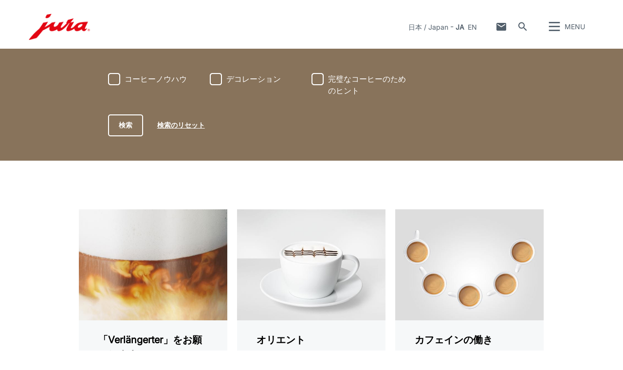

--- FILE ---
content_type: text/html; charset=utf-8
request_url: https://jp.jura.com/ja/About-Coffee/barista-overview
body_size: 157916
content:

<!--[if IE]><![endif]-->
<!doctype html>
<!--[if lte IE 7]>            <html lang="ja" class="no-js ie lte-ie8 lte-ie7" prefix="og: http://ogp.me/ns#"><![endif]-->
<!--[if IE 8]>                <html lang="ja" class="no-js ie lte-ie8 ie8" prefix="og: http://ogp.me/ns#">    <![endif]-->
<!--[if IE 9]>                <html lang="ja" class="no-js ie ie9" prefix="og: http://ogp.me/ns#">            <![endif]-->
<!--[if (gt IE 9)|!(IE)]><!-->
<html lang="ja" class="no-js" prefix="og: http://ogp.me/ns#">
<!--<![endif]-->
<head>
    <meta http-equiv="X-UA-Compatible" content="IE=edge">
    

<script>window.dataLayer = window.dataLayer || [];</script>
<!-- Google Tag Manager -->
<script>(function(w,d,s,l,i){w[l]=w[l]||[];w[l].push({'gtm.start':
new Date().getTime(),event:'gtm.js'});var f=d.getElementsByTagName(s)[0],
j=d.createElement(s),dl=l!='dataLayer'?'&l='+l:'';j.async=true;j.src=
'https://www.googletagmanager.com/gtm.js?id='+i+dl;f.parentNode.insertBefore(j,f);
})(window,document,'script','dataLayer','GTM-KQB36HV');</script>
<!-- End Google Tag Manager -->
    <title id="titTitle">バリスタチップ - JURA Japan</title>
    <meta charset="utf-8">
    <meta name="viewport" content="width=device-width, initial-scale=1">
    <meta property="og:site_name" content="JURA Japan" />
    <meta id="ctl01_metDescription" name="description" content="JURA　コーヒーマシンから作りだす定番レシピとアレンジレシピ"></meta>


<meta id="ctl01_metRobots" name="robots" content="index, follow"></meta>




<link rel="shortcut icon" href="/favicon.ico" type="image/x-icon" />

<link rel="apple-touch-icon" href="/apple-touch-icon.png" />
<link rel="apple-touch-icon" sizes="57x57" href="/apple-touch-icon-57x57.png" />
<link rel="apple-touch-icon" sizes="72x72" href="/apple-touch-icon-72x72.png" />
<link rel="apple-touch-icon" sizes="114x114" href="/apple-touch-icon-114x114.png" />
<link rel="apple-touch-icon" sizes="144x144" href="/apple-touch-icon-144x144.png" />
<link rel="apple-touch-icon" sizes="57x57" href="/apple-touch-icon-60x60.png" />
<link rel="apple-touch-icon" sizes="72x72" href="/apple-touch-icon-120x120.png" />
<link rel="apple-touch-icon" sizes="114x114" href="/apple-touch-icon-76x76.png" />
<link rel="apple-touch-icon" sizes="144x144" href="/apple-touch-icon-152x152.png" />

<meta name="msapplication-TileColor" content="#ffffff" />
<meta name="msapplication-square70x70logo" content="smalltile.png" />
<meta name="msapplication-square150x150logo" content="mediumtile.png" />
<meta name="msapplication-wide310x150logo" content="widetile.png" />
<meta name="msapplication-square310x310logo" content="largetile.png" />


    <meta id="ctl02_ogTitle" property="og:title" content="バリスタチップ - JURA Japan"></meta>
<meta id="ctl02_ogType" property="og:type" content="website"></meta>
<meta id="ctl02_ogUrl" property="og:url" content="https://jp.jura.com/ja/About-Coffee/barista-overview"></meta>



<meta id="ctl02_ogDescription" property="og:description" content="JURA　コーヒーマシンから作りだす定番レシピとアレンジレシピ"></meta>

    <script>
        document.documentElement.className = document.documentElement.className.replace(/(^|\s)no-js(\s|$)/, '$1js$2');

        if (('ontouchstart' in window) || window.DocumentTouch && document instanceof DocumentTouch) {
            document.documentElement.className += ' touch';
        }
    </script>
    <link rel="stylesheet" href="/assets/css/main.min.css?v=63903468755">

    <link rel="preload" href="/assets/fonts/fonts.min.css" as="style" />
    <link type="text/css" rel="stylesheet" href="/assets/fonts/fonts.min.css">

    <script src="/assets/js/head.min.js?v=63903468755"></script>

    <script>
        window.dataLayer = window.dataLayer || [];
        var dataLayerEntry = {"jura":{"ip_address":"ca45019e0636ca1d6b35ddecab5af32414a5d9791434d9bc7b21174bd49eeb23","country_code":"jp","login_state":"0","site_language":"ja","page_category":"aboutcoffee","page_subcategory":"Barista-Tipps"}};dataLayer.push(dataLayerEntry);
    </script>

    <script type="application/ld+json">
    {
      "@context" : "https://schema.org",
      "@type" : "WebSite",
      "name" : "JURA Japan",
      "url" : "https://jp.jura.com/"
    }
    </script>
    

    
    

</head>

<body data-svgsprites-options='["/assets/media/svg/base.svg"]' >

    <form method="post" action="/ja/About-Coffee/barista-overview" id="frmMain">
<div class="aspNetHidden">
<input type="hidden" name="__VIEWSTATE" id="__VIEWSTATE" value="Uclx/KwBph87v53trab5dj/ZkA7r3qv7CtvwftxCQUuwHtV4xsz5AsCQXQkeN5QY+eCe1ND2mYedrhmCxBVNNFRZfgKKdvGuGAPNx0504KJmMNglr2sJaE7LzLl5DzY/2MZMveY9jjlzWVknlHwWUUKItQLRBRP2+3YC+0y56jx5yesZdNlnoK4apx+IBCazS9fhqo+rKanyccw6r0XSB0x82e/UmJg0WBxt6N5xgGohA3HEBTc1gKDLUvY0u6o+E0Hm5Jncr0mHd9YFfqV/RfPH3mOJcnZJXmCY4MeuzQ50oGlmEsP3vnyA8rSmcc6lnArZNKrUY9lOagLddDhN+RJxaDS5OeddCpK4+yrnzuRRV7+5IV1cFsNbtRTZl2NFN52+nO9OlJSSpSERw3ZsDKObKtbWdPPuRRQ0+CK7q/5iafir6eZYpTbv2sf9Uj+YekFHleY+NcYhxVXC5zPCRvHtTEuhrkL0ju10Ry3Q++oev4Ehb6YhZnsgJWmVMcWWobVpd14Md3Rz6KOjeSmfuWnlAXaLBhAkAvrGGSxlIR+/BSWKw1g4paqNAL1jHU6+Mcl+14557QVmOTCOEvf6uJRoUyYEQCHR4CumgfFkKIrPouNqyE6GDSLy8qK5w94x+EqWHreo4PuKERHADnmJt2o7XF3DtWRGIV6C4Ci7TU1iZlWrAtSmeeIbt2U7HJBFUWXnMCaBAYbG11FtEsq7j1uteifoEYb0N4Ayj/kw7MwcZwgrR0uMn7e2SQGmpBazAflfiK965EcY9+x6MdYYS2lq/+8czEImIuX22uKRBbsSqVOHec3RvNhdtfNh2ic+f4Imr5YPyDLZJ3/8/ij4JLBNXaERYjh4sSNshZ4Eso7S4UEwnGePmPqjvHLI13XZ5iYghSj1K+ksnWovC6YZXZZX0v8TG3MKkttFkDstL2ERJ2wT0y2svoUrG6nThNrzXHl3Q1szIIcUY1VB3KqZsD5AF04tyV7dhtCJMuD9dbdLxPNgNVqy0dFmvZ1NZCcKaYqG8BaikxKA5U5v4BRaxFIB/4b7i0ByLeXzNTqdMPGeFi2OQ5unLOk5kuHujWU54NuQ2oD6QDqVtpBhqvlAWFgEbIQJRBibOu4VeJ6Ezm0p7SzLl9lwi7QZdrxPUcYQQ17DKZLQiLAO8KPubVB/+SUMoOw29iilsoNRNia8tQr0X4Jxx25XsnlGafjaQv6h3upqUQAqSZPlf0cZ/aBPPE9OXb0oyAGDkMXmKpGPpWe2O2CNud1vuJDlzx0Jql50MJwkI8Gv2RkT7Z48Akj1CS2ldoz1UFeaj7YYmTHcyQpgiEAB0XlVS0yTObbJ2BRq7pc2Oza7DI6mglD/xopKQCeTkJxA79wyPbpGMJZsZ2O3/tNRLTbEAGwy3fOdxa023CiMMC0c7XTDZdOyebOSKynv+j8UZ2HT4zY+tBBhuDeZk0TRnqAbhG49hT3vwwCBY0otX7edY6D5mJdQ6GRwYHVR/2y72wW4V0hcaVwdj19tY8LIXlIrF7j9iblKXc1k55rCoibpRLd7GyqqgDxZYrBKoMttj+JX/tm+hqLKg+6pSMznLY2XBKJgM4Au69+73QSvMijTVpiOZBBab/Y9mDD4f/+D3yqDjfLQ+ZKGMjD2tZC9foeKSZDFyT2V+hjqgNOlx1pNX3VnH5NbIqUPHwyB/VV87wdq4yQ17qxPTitlSnqY+YNe0KuzwJTmvWsjyh5podQheFif8cdoVQlKxPQ+uq1Rd9qL2EjS8Yc7XkZjuT4j/yChAF2D8iV+Ly1MBl3g11PhI3QDLEJGB/[base64]/kHMrl9bhfR9zvInMn4rm2KK4IHShQ2kQ2rpjQY6GiGGMj5r1IZkJaA750yG1L7gCJ0C7OstAhvhiwjwDm3ZpYCHpfcYCXEuz3ziu17rmZzzP3Fz2/uGK4W6b93UwKW0OVWxDTqWtnJ87yiyRAyd//C0jlKp/8yQSCqwNlNKp0BnEKRzd3PRckv+4Z44fiKjYRLrTOQ09gnYo91MngpMwOamvOZCkZABo0JfAI4SHjiOAhHwisRDAiwB+la6um2XG9+eV7brK90AEUxRteEe/9AUt6txLLrMVZXx+GPG21JX9UZHHj+jL7z3V4vcc8F5y5YgP7k/7wl3FUG4fI6aI/PGe/lAI9kALFhzumKZqTkcYTVC0ClNpa5zEPQEUvSICOgbta37NIVVY0/l/PydoLBlk8/UkCf+G5gZgypXKMTtbNi4v2x1YWKcP7dTsn7gneTA7vJzXpC5AT2n3QJFOin033FDXtCbjMucooUPd0HJ/w0TqxpkMlEplG0sj43/[base64]/jrRkBGhQ1T2MHyeVwVQre3dWEBn1mb8o6MgOzbhTMCyd6TgnQoG6rF0Izg9DzkJ+/5LyACcXyB3rOF1yahETkQpv0CCh3IfTAmM9bz1wB5AvC16r53TuO/d6MlXyRRGiuwGLZTYK+VpUVtLhTeJdAOvK8KSRcCVW07+wU/[base64]/vCHqVwxRNmD609gCdyLy3jaRqZFJ6WibTV8RIkRLlkUilTzJdAvqopnPnX0bXrMCExuy9aOCOGj/mBxKN8Tm/Cie9niwx9lmKzICn1dR6qdLqpWwLBYQkGtQrMYbNChfEojkBeS46/rjgiRmZKYbZQZvjiJDD2KimwFyheBVElAZ3ehy9efdv/raiJ5rovUWlna2ksfnU1DHKX13XPzZodb2O4uvDptIsOdr2buBQPXD/6FVQ/M+d31AKGXAR6PelUmD+6KuEg89n04eDyYi/FtAM+pfIzZ2SzjlQT2/oQhLkf40NRNgv8j6Q5b3cIArd9Z77gUnTHQNJQAdIYBBu8y4AfEEZP9EqvyWoYxpSSTPFQXi77Uj0qefejfkCSl02BjIMl3gJHcMy/zvNzDDPkSXdLFVKfuuU4/4juxWj604bhTTzfNbf0Jftd4LXpL//3sOq9Zeg0hMxOps1SeUzftw/8GYIX0nAnIKMVOvRwZ2B+F/sNVaxQHMrnO/[base64]/HcPOy+NfYEGeHx5ZhtX38Pxqn9Rh/0ExvxrIP+Wuir6GgLgcLYtk8hh2fIwyn46C+O6vHQB4XHWXn+yoABjMDOw1oTfB0px/mrBtX+n0TW4MxfMpgrWbFfuU/[base64]/AUtjPmXUOmGuV0liilk24C5ERcNHsBZ39mPCCZbh8lsB3DUF32nS3NtXhain3LzSAjnWcaajSyb3bfIu/PSB6sTID+bofo/KQOxKh+kSW8N1/zkQ/IxrR7qe/+IEIGhxWUYOUjeqMTL7jPFhQ77rhsqRMlTLcELe+iIiXasEjmcsQdo47tpvO6Ajcrt1iiTOl00aAXkKEzVtZ5dnbMSTmAzp5Xw76ePlQEXs0HEM9Z0BS4DY0ViHGN7QJPCGpk/adwro8m4Fzl+8GKkc561lsDUmg7T/eCypCLKLjZcQLfoOiPpxFRb3hmY4347jWKdNuXweD+ZVGUqQjHrzJ6qzeK7MfR2AqML/pM3HztANHICLF37N8GMc1DNhalzfwqgzH3LtAOb1i3DUJxMi++AM+M7xWgDbDm749gt+Zn/ZFxVTbLXTM0yprnXGTeZFBibUbm262n2nAaBtk1pXA9e8inkLYnUNOBy0rPjm5o0QxUCqXRzmf6ipJ4BFkIhY6WOwxYxGWGk4HFf5K3DwF1ALWeJ1SQg6mcFiO8cFwJXS8FUBdiF6MtOX/Bw00yUgxVG5f0wbSRu67cZVrJMt42InoBtkb/[base64]/W4Z+0UzjZU8A0EtUmie20u4bSivsP+/znvsmwq88J/o/HaG39fBLQQjUTjyIN8hGoV2wV8Zqwuxk4lhLd/fblk4rXZz3ObqGFw8OZt37z1KuJDKTqOVzY+ZkS4wEAX/yaIxqHMGeDSg8xeJUlpvzkzMHemApAWtGzJHKXpVJYzJ/h64umPx6W/0DioJ1ZOPUJ2Iaua2zPLj/ICdZYwMKzSZ+fF2PEsKMcDhZ6Eg70ZUv5sJUiueWXflMp3iSl91D+Yjg0emhobGu7/znqD/rgd0Rpb7hpaei83PfamDDqVTp3DQc5QEM77mjqjATvdCPzldYJp/1MzwB66r1CCTeEKDFuEeCJANrW64TEJDlr2+1Ri0aH8tgmxhZ7arWYrtwaE6cDd3bGkgGdG4/[base64]/MHe0lb7rLRWMctPWPqklrwjLYvDEiYOuzWYIDzWhrh+Npe1kkZy1FdX6/QvyWWWfnafxaQ742HyL+7Bjf0/f1k91k3HFDBeQPAlUzM1vsBDJjg6EmKaqu/ELEf/sASaXkDHjsAT9ST1NgDmzZrI8ZD1RE9xqjuybqMixDMibALmubVqjQVzeb3PgX+hF7jB3CLsb5q+6muR0Ky3/jKK0WZAvj3kEhUff26KOBGGELh1CFChDyeDVeH9bc4HrnicX/g3AhOMUgwqpJNSLihVDdZSgMIgh6q7XEblAYV16LJ44wIG88g/ilQiHpLqB+JXm2aiYc1HNll8cX4KiJzQFhPPDRPpNqZrSKpD5DyajdgbasEWX5qhO9XaKKZP5M6iGeJMT/4eZeJaO/VlmHH7qUOqT/tqIivPmFSB7ki0hHVxA6xM8DM4QSEu9k/12LsBEGp6ahto8AheACp4xPiG7bI4rLMfWuLATEheek5tm6Bd19FVEkXlC4PIQhBbLx7aXmSS1z8PfvmT0l0CaPpr6SV3w1++LAwK2006DyVjKTltTlALAaf5lQMpKZe+iupKSZDNV/hHlSNGIVDb2AEyV3tdsWQEzq43ssCH6sTeA3/fpnhDKtkQtcIlqarmrmd/tHvbkgKTjUitNe/HATWJvj7P5p10CR8GT3oWfLc9ju4Nb8rxcJHnS6M1o709hI8EXsIXlVg1QXujf50cc4b8dc0yMXNarVuM9ec2FN9zty957OAvnqrQ5s2ug1BeLmifwFRflWOLXgbwOInr2JQbH2UbyZqHWQpTVk/z9DyTo+vl25aEDFRqIjXi8/[base64]/NDjNjCJDJwEUmicDdA6Ix7RK5bRNUjGWxD+ZglO1Uy5buRnYku0Dlqnin4zd1Q9PLLWFYmWNRShoTGVWyrZQmuhlXzEVUMCV4VSAmY9VAhpQwO+HXnnQF2EeIhif1vV4kkzty+AcAfH0JXFQx9rDN75BoZbIuq+sXUJ1c9szqYcwl15v/V0gwWSIG0kgEZfb09yky17KB/w4bZmcYWIWvL4aZ+MuXWhD+AYAuuJiVP44hmyfdyJldGUYkblzsx9xRmRU0hk2xi8UNQaoVCJfEPv0AvqRgaNJhnrPUDlBGJaCqKb7fSbrbiVYfm+bBvEdkeH/00X3yvBN2Adq1Vxz1+CBbfTwJ6LHrGNg/8PI+HjMral5PggnnqLzTcQ6C+YYkUqRmW8PHhst1XYs2EpO3yHQT/K++alK7+i9JL9fz04aR2PGQsyv+KvimAo1kcfNe+oC2FuIfPFMof37FWL1u7R+kEtomjqIa6PEgqK6QPa78qXQCmKBm75VYFiD3pC41ij8Qa/nuBCTVNglQRoD970HyDg/Gsb70QJJEPgpoPeDElc2u2sMznjbZ3kbyFJkmw9bhA3/d3Kqpp3S11tTBvBuhfjWnK97GsEnqyfLCSWTScRPe3RNcrVQx5S0VPQJnSXq6eSuDiwK9BDfhwhW6tRU0hQue2o262f3ArElH92TZAeiROoREZcCtpTU+XEV0FeA/0MI9atJBu+ZO9Q/bZFbXa3QezVu/[base64]/dF1xKHrs0YKxii/6u4/C2MZl8u42yhHg9Vbj+ZW4smzgzyajlp0b1W6R/i88+xCNBAwZ9fCAlLjuZFIPi7+BvApOYCyj8Gt/dMUy9TkoUSq7U+In2ZjC6sxCiLCcRlxh25JbbgyXoHVYFceAwdeU2COi60Lf1uDaM2hIFtpXINQJoSD7eISohIBgOYoHR3eoOtlsEfMakY802SeAmxC4rnJxZV8JG0mcmtSDn5ZC3K8fDOdBb9cpwLZeo8lCfS4ZiBYNZW9c/qH/MhpUF4+dd25TJcMwHyXPhgV85sFxkXRKLmd3c8QtmSLfHKD+mjJeYzTYuQNNZtgnprcEW9cUWiYM9qUb0+q9Lf3nM71LI00MS/NrE4NPv+njL46tc2ySLrjfBGUnTHUfraYnBHqHdUotmN4cpgeZgNJEt3JWjzkYagBn/5jUOLgZG0TrNQEzzSb2m/+CHyAIXFAFr8FLzfjvU8eNKNYHsUqgxcEdUWhxu+f/kpnA78NVmbTsrD7t1rxEsHpiYP754GRdWPmNV33Amz1NsZBvIf46nOSpLh7oQKcjH1xrlhj9DqC8i2oyvx95KRAy57duYNpP2dES7COCCpQX5wWj5PAhjm8BGR6FIxzx2E7CA+Y5g1HvJ4jjEzuL3KYTRmda488RO3LIzXQil/[base64]/3RKLSwq7e6HAdLhI2m8lH6csdriHLUlZJH9ycLE+YrG+NCJ6C7hFY5DHDq7Ma8QkCNsne1+YRTvd9M/XuRuTBQQTXEnnQXVooUAc8LJdtprI7l7Ezvbgb94SJ7KhfLDJ1q6fsTF63NG1OWDrrdTkcG4KeowAmhnpRWygND9/p2B6F4MfMo+29JvrF8Omq2CXDYIbBmld8CLrN8MT3ITkrs7JkGOHH4oJTNkv+pe1G38WxaDhgqDfDwZleTdPWAaGdK41AVEZN68e0KsoKkoxjZBqytaFb40N8hz70CEvqYpv59xJ3bwEb3lqXMuVupPzGSSwuQiFgktCIx3kJzi/liGgNHPqWuHjWNTmjNoPZUBXG63W01Um8aL+jCcWavrR1ECkNtQc8ujQtN5sWboTHK6nLch00AoXMSSYS5cN622x4pauL4isolKgTMPCxLYSB6qIkHdMUvqsz3pg+VTvdkffb3euqVTk85dGBMAOSWS5eAiJ3kFv6KS/WZLjsIWzGBhvP2nPsa0GpH45p9CCGuCUkIoXe/Kh0mxnEHl0iPV8b5TRLlOS/uu4WY04UftT2B6i9kvEb+Q+QW8scm35s02bH1RRcP1sslCmUVEcnHQ6G/M6NoxtbPYTxAHmoPovq1MRqkvnb2mED0wXBlAHtrYY7Px6c9im3tULomnxj57GKqRpnguOHM4com5bCcHawhvqTUcxXEeJeH3rTa0ziiPkuNenUIGVUoyJ4a+3MVaARPgFKkRU5vEld09mWvejQbn5OTfKYB7rrKhL1Jkr/Amvll3yyEJeGz+hjeP1q26Bpd0m+5Xu/+/JqwOaTKRGIrv3VoIvtopi2xK8p9oGzCV37ntBPEGFHRMfQnxmLNMsdzxYSET9XQolT0ZnweBvng0AdJpr6+vyyU5kQBBLCvHuplMySiBHDRgJ8HBzBOXJJoOoU++R/X111wY+sc50HM1UFKNFENQhkD3y+jLxP+rYeWMrB57zg2Y3WhsuAt06+nje1q33ymgei44ttZY3a2enNhwxLZP8ij+4zThRxFCC9eHe/LluQKD9sArnKkxzuM64YpKpMFNcCNW5Qhjy2x0WUS1/re9wOQ/OSkew2KDCK7OSrb84Fx04+qFHU2yAiq3su9gtEz/iFZj2xXSf4TZXfF53MC6NUB7I7kBqfjl5PwrybA6uu4yxXiioPkNTPdIIRTvWCPalMAtHooGL0trAOLGmo39pu9xJAfxAWiElQuke6fR33iFLp9EDP0YG62ZkpOMPmQxp8aL90Pj1GkUq0uIcb1lK1lS/9ObVwlaZp0//xeuY1Cgyj9rgkW9EvNBIj0Sf/dVzV2rKBEb+pgOFElD4Sc12yDhjrACrCD7xfWBQwekUKA7BvW85tPtYoaM5O0x2RsoDvKu/f/jnKbVCFeIr9355Q7sGUC70TitxoivwPxmwplQZmQcmI1ZdaOtUaUCNeJHCIZ3wSgMEIRLmS/UyXPMmi1rKvmuUHxvhjLluGLh8FGEH87WvDgCnE9IIJKAlowCU/VhOSCPGf0tdBuDH/rEDXFHQNtRLySC3fy4nfskrpwt/8F9l6ULt1aOSRhrA+ulK6I54I7lkGNEL2XKMtGoTzCifq2m5f+WORpLgkTk5NEJ853QrJ3G3dzI+NP6ScRAQkco3RNHZ+XV1qH2C0daOrdjoN17a7p6Q8fFPTvfVlDNpCwWDy1PXu+BkPx5KbSmlOybc+YpuHoy2PC1sdYH7q1wHdK0KDon6eg0oIvLW/VK1qOFjo+b9IUQihb36rZQ7rawyGG7Kv2cvU13usaUE6HYKaqC+nLDFyXJjU8mnHejFHjEx21dUq0R1VRHdc319rNZkYVd/8OUk3ppQCjYYjD/pfwQjQqluCT6rNVKzagO4plCPXgRwDBWLRudMPE9y3tP10vB/8De1d8ALtR3qrJLW0Gn3jabH7+51EE2RU/wJRmb++ALGLotWh8xua3bUhzc8O40bf+g5Cs3vLkv3zKyqesYJkvakRFC4gaU48efGj9HVkGccjCJPUDLNI9YrB7AD4t6HI7kxBQl9DKwSc1mbkSQLJx68WRaSFIYwQbyb2byiv7nU5h9kNXpbIyAp/zjfGWbBhwm4ULSIvQC6LlhppH0ciMXETCCKkQD+zl3l+HYHt9pamBNetXyPHzUhx7tD7MbrIFW5aLtS6x/eNheEDotj/heBVu7NYTpfC365l+nn47mHWG0U+1clc5F7nkiN8r++X4BshzQrvi1wqnXb6/6ClEFqhibZFuc7v8DoyTj3hxYBQ+LeOpHOzn4YDBJ/J9QtTYmNOXQxezXgiayTA2/N3t5uluss3GZBPOgiWjYWfQF/Rz1S0xC5MFNn1YBXZ/BhZ3XJniUo6ksHcKTqc+mrFQw74inBP+jO8kBSM8tEwo3uL/y+r2mkaBZ4aMdH5XF0HO3bXjei1576mOmQrA2KZzy6y2Y+zSDSO0D/QCCkQZw3M3FnM5PLjx8fTeYJeUqA1gpUfvK6eh2WCf0d/iIRX8KgnwolC6uS/PIZvQzgjzoK6r96ArXFztVPtZik5N8aD/U6EUq6ZPQ6ZTTR5boadcdqfCEBGZBkElxL2apCKnH3L00UntQS92ZTGxxCcpmb6DmAqUwfNrPHvBC7SlRYKrKmtSPt/c7OqHPuUU1Qwl0zVfu3xl+J38RrNKk7eoCwSpAT55Cs3J4gjXwqzb3xk1oFsO97x560vq/Y5qpZDcm8Jktbqgx8Z6+JAlVIGYBzPKqbu3BAZVbqDNkj4LuXYS0GZLaYKwdipf1THBDim4fjiT3hX1CxxUvMEN6+q8bhF5PGYWz+5RHLtSCbvaoVfG/pjqLTk2P/Yh4BvVgO7k8aNBCWUv5e3TGdGM07KX3RHv0qK3PDLgqU9jnYZNYRYieWRvZmmr+G5Fj3KTFrD2EwqYBM0pj893/aWFlcF3tmWTYB4iSk8VKkSLurf3pKBgIrlOGP7t8wm4c2fUAazbU9mnwjZ0FGZyoF9neS+V3g50eQBfTRHpZOMDuYL9jhQ+HQmsHiiIMPA15fXcEGsqGAEF18bfgq8xxx0/mZGDSv6AoBnXTvhWZq0UtltRvgSji/mwzg1Nwzo6/53pldIMD1uVvQIdgs+fzfMSO+jsPiBGoTj5Pi0Lmm69KFn2yot3ctxqb/QVm/gONM/mtB4Cc665IEl2Vy5LGgsAizesIkMBzF1qwgk48o5uyS3uqb8cwH30xJ7Yzz7tnYXuQ9G+/eS27srnOnMzM/uZQ5aBzx89fKJYtEMhHLx2RdDc6iPVqL9ESMrXZlNC5uNqVjvLGLd+3Ub/RrbKMrALWU5w2qoBJErthaeeGsX+s8SVPOKwcIkPcx6aMqmoKZ7VMSzDTdRD6hFC6jsYSjjX0T0QGCmfEEbPX8oui7J4t9tkobqKOSTeRL8wnQsDKKPgE+mOXEuynZ49T+juSijJ+5FMd7gtmIqDzl/jVWmd0ECyYXCR398iba7A3h68TEJTgR48+nxcCPfkeT3drS20aYtgCl2CbU/[base64]" />
</div>

<div class="aspNetHidden">

	<input type="hidden" name="__VIEWSTATEGENERATOR" id="__VIEWSTATEGENERATOR" value="5143E20A" />
	<input type="hidden" name="__EVENTTARGET" id="__EVENTTARGET" value="" />
	<input type="hidden" name="__EVENTARGUMENT" id="__EVENTARGUMENT" value="" />
	<input type="hidden" name="__EVENTVALIDATION" id="__EVENTVALIDATION" value="uvLFk2qvnr6leajxTQiZ/jI1A0mhy9U6hz9LNjxPTiJhiCq9K12b5PnDFrGVFFyScK7zxuhOp9vhXa9GjnnY87yZAtNxasNEIuvk+T73ISzeTACSV27TnoIgPPb64uHZrmoH/NjOROW0UPd7OsbgrvRqSe26tE5D3Uzs3zeqpJ8Zc4/O" />
</div>
        
        <div class="role-assistive" id="top-of-site-pixel-anchor">
            <a href="#access-content">
                コンテンツにスキップ</a>
            <a href="#access-search">
                検索にスキップ</a>
        </div>

        <div class="page-wrapper">

            

<div class="page-header" role="banner">
    <div class="header-inner">
        <a id="ctl05_hplLogo" title="ホーム" class="logo" href="/ja/"><img src="/-/media/global/images/logo/logo.png?h=118&amp;iar=0&amp;w=276&amp;hash=FF5732051D718D4C9471A7B583481FBD" alt="" width="276" height="118" /></a>
        

        <div id="ctl05_divNavMetaNavigation" class="navs mod_metanavigation" data-init="metanavigation" data-metanavigation-options="{&quot;juraworld&quot;:false}">
            <h3 class="role-assistive">
                国を変更
            </h3>

            

<div class="item countries" data-init="expandable">
    <a class="mod_link var_icon trigger" data-init="lightbox" data-lightbox-options='{"fullscreen": true}' data-lightbox-options='{"width": "100%", "height": "100%", "autoSize": false}'
        role="button" tabindex="0" href="#countrieslist">
        日本 / Japan
    </a>

    
            <div class="content" id="countrieslist">
                <a class="logo" href="/">
                    <img src="/-/media/global/images/logo/logo.png?h=118&amp;iar=0&amp;w=276&amp;hash=FF5732051D718D4C9471A7B583481FBD" alt="" width="276" height="118" />
                </a>
                <h1 class="countries_title">近くのJura取り扱い</h1>
                <div class="inner nav nav-country">
                    <ul data-init="diagonalmenu" data-metanavigation="countries" data-diagonalmenu-options='{"delay":500,"domSelectors":{"item":"&gt;li" },"stateClasses":{"hovered":"state-inpath"}}'>
        
            <li id="ctl05_ctl00_repContinents_liContinent_0">
                <span id="ctl05_ctl00_repContinents_lblContinent_0" class="continent" data-metanavigation="continent" role="button" tabindex="0">Europe</span>
                

                <div id="ctl05_ctl00_repContinents_pnlCountries_0" class="countries">
	
                    <ul class="multicolumn">
                        
                                <li id="ctl05_ctl00_repContinents_repCountries_0_liCountry_0">
                                    
                                    <a id="ctl05_ctl00_repContinents_repCountries_0_hplCountry_0" title="België" data-metanavigation="country" href="https://be.jura.com/nl/">België</a>
                                </li>
                            
                                <li id="ctl05_ctl00_repContinents_repCountries_0_liCountry_1">
                                    
                                    <a id="ctl05_ctl00_repContinents_repCountries_0_hplCountry_1" title="Bulgaria" data-metanavigation="country" href="https://bg.jura.com/en/">Bulgaria</a>
                                </li>
                            
                                
                            
                                <li id="ctl05_ctl00_repContinents_repCountries_0_liCountry_3">
                                    
                                    <a id="ctl05_ctl00_repContinents_repCountries_0_hplCountry_3" title="Croatia" data-metanavigation="country" href="https://hr.jura.com/hr-HR/">Croatia</a>
                                </li>
                            
                                <li id="ctl05_ctl00_repContinents_repCountries_0_liCountry_4">
                                    
                                    <a id="ctl05_ctl00_repContinents_repCountries_0_hplCountry_4" title="Cyprus" data-metanavigation="country" href="https://gr.jura.com/el/">Cyprus</a>
                                </li>
                            
                                <li id="ctl05_ctl00_repContinents_repCountries_0_liCountry_5">
                                    
                                    <a id="ctl05_ctl00_repContinents_repCountries_0_hplCountry_5" title="Česká republika" data-metanavigation="country" href="https://cz.jura.com/cs/">Česká republika</a>
                                </li>
                            
                                <li id="ctl05_ctl00_repContinents_repCountries_0_liCountry_6">
                                    
                                    <a id="ctl05_ctl00_repContinents_repCountries_0_hplCountry_6" title="Danmark" data-metanavigation="country" href="https://dk.jura.com/da/">Danmark</a>
                                </li>
                            
                                <li id="ctl05_ctl00_repContinents_repCountries_0_liCountry_7">
                                    
                                    <a id="ctl05_ctl00_repContinents_repCountries_0_hplCountry_7" title="Deutschland" data-metanavigation="country" href="https://de.jura.com/de/">Deutschland</a>
                                </li>
                            
                                <li id="ctl05_ctl00_repContinents_repCountries_0_liCountry_8">
                                    
                                    <a id="ctl05_ctl00_repContinents_repCountries_0_hplCountry_8" title="Deutschland" data-metanavigation="country" href="https://www.juragastroworld.de/de/">Deutschland</a>
                                </li>
                            
                                <li id="ctl05_ctl00_repContinents_repCountries_0_liCountry_9">
                                    
                                    <a id="ctl05_ctl00_repContinents_repCountries_0_hplCountry_9" title="Eesti" data-metanavigation="country" href="https://ee.jura.com/et/">Eesti</a>
                                </li>
                            
                                <li id="ctl05_ctl00_repContinents_repCountries_0_liCountry_10">
                                    
                                    <a id="ctl05_ctl00_repContinents_repCountries_0_hplCountry_10" title="España" data-metanavigation="country" href="https://es.jura.com/es/">España</a>
                                </li>
                            
                                <li id="ctl05_ctl00_repContinents_repCountries_0_liCountry_11">
                                    
                                    <a id="ctl05_ctl00_repContinents_repCountries_0_hplCountry_11" title="France" data-metanavigation="country" href="https://fr.jura.com/fr/">France</a>
                                </li>
                            
                                <li id="ctl05_ctl00_repContinents_repCountries_0_liCountry_12">
                                    
                                    <a id="ctl05_ctl00_repContinents_repCountries_0_hplCountry_12" title="Greece" data-metanavigation="country" href="https://gr.jura.com/el/">Greece</a>
                                </li>
                            
                                <li id="ctl05_ctl00_repContinents_repCountries_0_liCountry_13">
                                    
                                    <a id="ctl05_ctl00_repContinents_repCountries_0_hplCountry_13" title="Hungary" data-metanavigation="country" href="https://hu.jura.com/hu-HU/">Hungary</a>
                                </li>
                            
                                <li id="ctl05_ctl00_repContinents_repCountries_0_liCountry_14">
                                    
                                    <a id="ctl05_ctl00_repContinents_repCountries_0_hplCountry_14" title="Îsland" data-metanavigation="country" href="https://is.jura.com/en/">Îsland</a>
                                </li>
                            
                                <li id="ctl05_ctl00_repContinents_repCountries_0_liCountry_15">
                                    
                                    <a id="ctl05_ctl00_repContinents_repCountries_0_hplCountry_15" title="Ireland" data-metanavigation="country" href="https://ie.jura.com/en/">Ireland</a>
                                </li>
                            
                                <li id="ctl05_ctl00_repContinents_repCountries_0_liCountry_16">
                                    
                                    <a id="ctl05_ctl00_repContinents_repCountries_0_hplCountry_16" title="ישראל / Israel" data-metanavigation="country" href="https://www.jura.co.il/">ישראל / Israel</a>
                                </li>
                            
                                <li id="ctl05_ctl00_repContinents_repCountries_0_liCountry_17">
                                    
                                    <a id="ctl05_ctl00_repContinents_repCountries_0_hplCountry_17" title="Italia" data-metanavigation="country" href="https://it.jura.com/it/">Italia</a>
                                </li>
                            
                                <li id="ctl05_ctl00_repContinents_repCountries_0_liCountry_18">
                                    
                                    <a id="ctl05_ctl00_repContinents_repCountries_0_hplCountry_18" title="Latvija" data-metanavigation="country" href="https://lv.jura.com/lv/">Latvija</a>
                                </li>
                            
                                <li id="ctl05_ctl00_repContinents_repCountries_0_liCountry_19">
                                    
                                    <a id="ctl05_ctl00_repContinents_repCountries_0_hplCountry_19" title="Lietuva" data-metanavigation="country" href="https://lt.jura.com/lt/">Lietuva</a>
                                </li>
                            
                                <li id="ctl05_ctl00_repContinents_repCountries_0_liCountry_20">
                                    
                                    <a id="ctl05_ctl00_repContinents_repCountries_0_hplCountry_20" title="Luxembourg" data-metanavigation="country" href="https://lu.jura.com/fr/">Luxembourg</a>
                                </li>
                            
                                <li id="ctl05_ctl00_repContinents_repCountries_0_liCountry_21">
                                    
                                    <a id="ctl05_ctl00_repContinents_repCountries_0_hplCountry_21" title="Nederland" data-metanavigation="country" href="https://nl.jura.com/nl/">Nederland</a>
                                </li>
                            
                                <li id="ctl05_ctl00_repContinents_repCountries_0_liCountry_22">
                                    
                                    <a id="ctl05_ctl00_repContinents_repCountries_0_hplCountry_22" title="Norge" data-metanavigation="country" href="https://no.jura.com/nn/">Norge</a>
                                </li>
                            
                                <li id="ctl05_ctl00_repContinents_repCountries_0_liCountry_23">
                                    
                                    <a id="ctl05_ctl00_repContinents_repCountries_0_hplCountry_23" title="Österreich" data-metanavigation="country" href="https://at.jura.com/de/">Österreich</a>
                                </li>
                            
                                <li id="ctl05_ctl00_repContinents_repCountries_0_liCountry_24">
                                    
                                    <a id="ctl05_ctl00_repContinents_repCountries_0_hplCountry_24" title="Polska" data-metanavigation="country" href="https://pl.jura.com/pl/">Polska</a>
                                </li>
                            
                                <li id="ctl05_ctl00_repContinents_repCountries_0_liCountry_25">
                                    
                                    <a id="ctl05_ctl00_repContinents_repCountries_0_hplCountry_25" title="Portugal" data-metanavigation="country" href="https://pt.jura.com/pt/">Portugal</a>
                                </li>
                            
                                <li id="ctl05_ctl00_repContinents_repCountries_0_liCountry_26">
                                    
                                    <a id="ctl05_ctl00_repContinents_repCountries_0_hplCountry_26" title="Россия / Russia" data-metanavigation="country" href="https://ru.jura.com/ru/">Россия / Russia</a>
                                </li>
                            
                                <li id="ctl05_ctl00_repContinents_repCountries_0_liCountry_27">
                                    
                                    <a id="ctl05_ctl00_repContinents_repCountries_0_hplCountry_27" title="Romania" data-metanavigation="country" href="https://ro.jura.com/ro/">Romania</a>
                                </li>
                            
                                <li id="ctl05_ctl00_repContinents_repCountries_0_liCountry_28">
                                    
                                    <a id="ctl05_ctl00_repContinents_repCountries_0_hplCountry_28" title="Switzerland" data-metanavigation="country" href="https://ch.jura.com/de/">Switzerland</a>
                                </li>
                            
                                <li id="ctl05_ctl00_repContinents_repCountries_0_liCountry_29">
                                    
                                    <a id="ctl05_ctl00_repContinents_repCountries_0_hplCountry_29" title="Slovenija" data-metanavigation="country" href="https://sl.jura.com/sl/">Slovenija</a>
                                </li>
                            
                                <li id="ctl05_ctl00_repContinents_repCountries_0_liCountry_30">
                                    
                                    <a id="ctl05_ctl00_repContinents_repCountries_0_hplCountry_30" title="Slovensko" data-metanavigation="country" href="https://sk.jura.com/sk/">Slovensko</a>
                                </li>
                            
                                <li id="ctl05_ctl00_repContinents_repCountries_0_liCountry_31">
                                    
                                    <a id="ctl05_ctl00_repContinents_repCountries_0_hplCountry_31" title="Suomi" data-metanavigation="country" href="https://fi.jura.com/fi/">Suomi</a>
                                </li>
                            
                                <li id="ctl05_ctl00_repContinents_repCountries_0_liCountry_32">
                                    
                                    <a id="ctl05_ctl00_repContinents_repCountries_0_hplCountry_32" title="Sverige" data-metanavigation="country" href="https://se.jura.com/sv/">Sverige</a>
                                </li>
                            
                                <li id="ctl05_ctl00_repContinents_repCountries_0_liCountry_33">
                                    
                                    <a id="ctl05_ctl00_repContinents_repCountries_0_hplCountry_33" title="Türkiye" data-metanavigation="country" href="https://tr.jura.com/tr/">Türkiye</a>
                                </li>
                            
                                <li id="ctl05_ctl00_repContinents_repCountries_0_liCountry_34">
                                    
                                    <a id="ctl05_ctl00_repContinents_repCountries_0_hplCountry_34" title="United Kingdom" data-metanavigation="country" href="https://uk.jura.com/en/">United Kingdom</a>
                                </li>
                            
                                <li id="ctl05_ctl00_repContinents_repCountries_0_liCountry_35">
                                    
                                    <a id="ctl05_ctl00_repContinents_repCountries_0_hplCountry_35" title="Україна / Ukraine" data-metanavigation="country" href="https://ua.jura.com/uk/">Україна / Ukraine</a>
                                </li>
                            
                    </ul>
                
</div>
            </li>
        
            <li id="ctl05_ctl00_repContinents_liContinent_1">
                <span id="ctl05_ctl00_repContinents_lblContinent_1" class="continent" data-metanavigation="continent" role="button" tabindex="0">America</span>
                

                <div id="ctl05_ctl00_repContinents_pnlCountries_1" class="countries">
	
                    <ul class="multicolumn">
                        
                                <li id="ctl05_ctl00_repContinents_repCountries_1_liCountry_0">
                                    
                                    <a id="ctl05_ctl00_repContinents_repCountries_1_hplCountry_0" title="Brasil" data-metanavigation="country" href="https://br-pro.jura.com/pt/">Brasil</a>
                                </li>
                            
                                
                            
                                <li id="ctl05_ctl00_repContinents_repCountries_1_liCountry_2">
                                    
                                    <a id="ctl05_ctl00_repContinents_repCountries_1_hplCountry_2" title="Canada" data-metanavigation="country" href="https://ca.jura.com/en/" target="|Custom">Canada</a>
                                </li>
                            
                                <li id="ctl05_ctl00_repContinents_repCountries_1_liCountry_3">
                                    
                                    <a id="ctl05_ctl00_repContinents_repCountries_1_hplCountry_3" title="Colombia" data-metanavigation="country" href="https://co.jura.com/es/">Colombia</a>
                                </li>
                            
                                <li id="ctl05_ctl00_repContinents_repCountries_1_liCountry_4">
                                    
                                    <a id="ctl05_ctl00_repContinents_repCountries_1_hplCountry_4" title="Costa Rica" data-metanavigation="country" href="https://cr.jura.com/es/">Costa Rica</a>
                                </li>
                            
                                <li id="ctl05_ctl00_repContinents_repCountries_1_liCountry_5">
                                    
                                    <a id="ctl05_ctl00_repContinents_repCountries_1_hplCountry_5" title="Guatemala" data-metanavigation="country" href="https://gt.jura.com/es/">Guatemala</a>
                                </li>
                            
                                <li id="ctl05_ctl00_repContinents_repCountries_1_liCountry_6">
                                    
                                    <a id="ctl05_ctl00_repContinents_repCountries_1_hplCountry_6" title="México" data-metanavigation="country" href="https://mx.jura.com/es/">México</a>
                                </li>
                            
                                <li id="ctl05_ctl00_repContinents_repCountries_1_liCountry_7">
                                    
                                    <a id="ctl05_ctl00_repContinents_repCountries_1_hplCountry_7" title="Panamá" data-metanavigation="country" href="https://pa.jura.com/es/">Panamá</a>
                                </li>
                            
                                <li id="ctl05_ctl00_repContinents_repCountries_1_liCountry_8">
                                    
                                    <a id="ctl05_ctl00_repContinents_repCountries_1_hplCountry_8" title="Perú" data-metanavigation="country" href="https://pe.jura.com/es/">Perú</a>
                                </li>
                            
                                
                            
                                <li id="ctl05_ctl00_repContinents_repCountries_1_liCountry_10">
                                    
                                    <a id="ctl05_ctl00_repContinents_repCountries_1_hplCountry_10" title="USA" data-metanavigation="country" href="https://us.jura.com/en/">USA</a>
                                </li>
                            
                                <li id="ctl05_ctl00_repContinents_repCountries_1_liCountry_11">
                                    
                                    <a id="ctl05_ctl00_repContinents_repCountries_1_hplCountry_11" title="Venezuela" data-metanavigation="country" href="https://ve.jura.com/es/">Venezuela</a>
                                </li>
                            
                    </ul>
                
</div>
            </li>
        
            <li id="ctl05_ctl00_repContinents_liContinent_2" class="state-inpath">
                <span id="ctl05_ctl00_repContinents_lblContinent_2" class="continent" data-metanavigation="continent" role="button" tabindex="0">Asia</span>
                

                <div id="ctl05_ctl00_repContinents_pnlCountries_2" class="countries">
	
                    <ul class="multicolumn">
                        
                                <li id="ctl05_ctl00_repContinents_repCountries_2_liCountry_0">
                                    
                                    <a id="ctl05_ctl00_repContinents_repCountries_2_hplCountry_0" title="Brunei" data-metanavigation="country" href="https://sg.jura.com/en/">Brunei</a>
                                </li>
                            
                                <li id="ctl05_ctl00_repContinents_repCountries_2_liCountry_1">
                                    
                                    <a id="ctl05_ctl00_repContinents_repCountries_2_hplCountry_1" title="Cambodia" data-metanavigation="country" href="https://sg.jura.com/en/">Cambodia</a>
                                </li>
                            
                                <li id="ctl05_ctl00_repContinents_repCountries_2_liCountry_2">
                                    
                                    <a id="ctl05_ctl00_repContinents_repCountries_2_hplCountry_2" title="中国 / China" data-metanavigation="country" href="https://jura.cn/zh">中国 / China</a>
                                </li>
                            
                                <li id="ctl05_ctl00_repContinents_repCountries_2_liCountry_3">
                                    
                                    <a id="ctl05_ctl00_repContinents_repCountries_2_hplCountry_3" title="中国 / China PRO" data-metanavigation="country" href="https://cn.jura.com/zh/">中国 / China PRO</a>
                                </li>
                            
                                <li id="ctl05_ctl00_repContinents_repCountries_2_liCountry_4">
                                    
                                    <a id="ctl05_ctl00_repContinents_repCountries_2_hplCountry_4" title="Hong Kong" data-metanavigation="country" href="https://hk.jura.com/en/">Hong Kong</a>
                                </li>
                            
                                <li id="ctl05_ctl00_repContinents_repCountries_2_liCountry_5">
                                    
                                    <a id="ctl05_ctl00_repContinents_repCountries_2_hplCountry_5" title="Indonesia" data-metanavigation="country" href="https://id.jura.com/en/">Indonesia</a>
                                </li>
                            
                                <li id="ctl05_ctl00_repContinents_repCountries_2_liCountry_6" class="state-active">
                                    <span id="ctl05_ctl00_repContinents_repCountries_2_lblCountry_6" data-metanavigation="country">日本 / Japan</span>
                                    
                                </li>
                            
                                <li id="ctl05_ctl00_repContinents_repCountries_2_liCountry_7">
                                    
                                    <a id="ctl05_ctl00_repContinents_repCountries_2_hplCountry_7" title="Қазақстан" data-metanavigation="country" href="https://kz.jura.com/ru/">Қазақстан</a>
                                </li>
                            
                                <li id="ctl05_ctl00_repContinents_repCountries_2_liCountry_8">
                                    
                                    <a id="ctl05_ctl00_repContinents_repCountries_2_hplCountry_8" title="澳門 / Macau" data-metanavigation="country" href="https://hk.jura.com/en/">澳門 / Macau</a>
                                </li>
                            
                                <li id="ctl05_ctl00_repContinents_repCountries_2_liCountry_9">
                                    
                                    <a id="ctl05_ctl00_repContinents_repCountries_2_hplCountry_9" title="Malaysia" data-metanavigation="country" href="https://my.jura.com/en/">Malaysia</a>
                                </li>
                            
                                <li id="ctl05_ctl00_repContinents_repCountries_2_liCountry_10">
                                    
                                    <a id="ctl05_ctl00_repContinents_repCountries_2_hplCountry_10" title="Philippines" data-metanavigation="country" href="https://sg.jura.com/en/">Philippines</a>
                                </li>
                            
                                <li id="ctl05_ctl00_repContinents_repCountries_2_liCountry_11">
                                    
                                    <a id="ctl05_ctl00_repContinents_repCountries_2_hplCountry_11" title="Singapore" data-metanavigation="country" href="https://sg.jura.com/en/">Singapore</a>
                                </li>
                            
                                <li id="ctl05_ctl00_repContinents_repCountries_2_liCountry_12">
                                    
                                    <a id="ctl05_ctl00_repContinents_repCountries_2_hplCountry_12" title="대한민국 / South Korea" data-metanavigation="country" href="https://kr.jura.com/ko-KR/">대한민국 / South Korea</a>
                                </li>
                            
                                <li id="ctl05_ctl00_repContinents_repCountries_2_liCountry_13">
                                    
                                    <a id="ctl05_ctl00_repContinents_repCountries_2_hplCountry_13" title="台湾 / Taiwan" data-metanavigation="country" href="https://tw.jura.com/zh-TW/">台湾 / Taiwan</a>
                                </li>
                            
                                <li id="ctl05_ctl00_repContinents_repCountries_2_liCountry_14">
                                    
                                    <a id="ctl05_ctl00_repContinents_repCountries_2_hplCountry_14" title="ประเทศไทย / Thailand" data-metanavigation="country" href="https://th.jura.com/en/">ประเทศไทย / Thailand</a>
                                </li>
                            
                                <li id="ctl05_ctl00_repContinents_repCountries_2_liCountry_15">
                                    
                                    <a id="ctl05_ctl00_repContinents_repCountries_2_hplCountry_15" title="Việt Nam / Vietnam" data-metanavigation="country" href="https://vn.jura.com/en/">Việt Nam / Vietnam</a>
                                </li>
                            
                    </ul>
                
</div>
            </li>
        
            <li id="ctl05_ctl00_repContinents_liContinent_3">
                <span id="ctl05_ctl00_repContinents_lblContinent_3" class="continent" data-metanavigation="continent" role="button" tabindex="0">Africa / Middle East</span>
                

                <div id="ctl05_ctl00_repContinents_pnlCountries_3" class="countries">
	
                    <ul class="multicolumn">
                        
                                <li id="ctl05_ctl00_repContinents_repCountries_3_liCountry_0">
                                    
                                    <a id="ctl05_ctl00_repContinents_repCountries_3_hplCountry_0" title="‏البحرين‏ / Bahrain‎" data-metanavigation="country" href="https://bh.jura.com/en/">‏البحرين‏ / Bahrain‎</a>
                                </li>
                            
                                <li id="ctl05_ctl00_repContinents_repCountries_3_liCountry_1">
                                    
                                    <a id="ctl05_ctl00_repContinents_repCountries_3_hplCountry_1" title="ישראל / Israel" data-metanavigation="country" href="http://www.jura.com.il/">ישראל / Israel</a>
                                </li>
                            
                                <li id="ctl05_ctl00_repContinents_repCountries_3_liCountry_2">
                                    
                                    <a id="ctl05_ctl00_repContinents_repCountries_3_hplCountry_2" title="Kuwait" data-metanavigation="country" href="https://kw.jura.com/en/">Kuwait</a>
                                </li>
                            
                                <li id="ctl05_ctl00_repContinents_repCountries_3_liCountry_3">
                                    
                                    <a id="ctl05_ctl00_repContinents_repCountries_3_hplCountry_3" title="قطر / Qatar" data-metanavigation="country" href="https://qa.jura.com/en/">قطر / Qatar</a>
                                </li>
                            
                                <li id="ctl05_ctl00_repContinents_repCountries_3_liCountry_4">
                                    
                                    <a id="ctl05_ctl00_repContinents_repCountries_3_hplCountry_4" title="South Africa" data-metanavigation="country" href="https://za.jura.com/en/">South Africa</a>
                                </li>
                            
                                <li id="ctl05_ctl00_repContinents_repCountries_3_liCountry_5">
                                    
                                    <a id="ctl05_ctl00_repContinents_repCountries_3_hplCountry_5" title="المملكة المغربية / Maroc" data-metanavigation="country" href="https://ma.jura.com/fr/">المملكة المغربية / Maroc</a>
                                </li>
                            
                                <li id="ctl05_ctl00_repContinents_repCountries_3_liCountry_6">
                                    
                                    <a id="ctl05_ctl00_repContinents_repCountries_3_hplCountry_6" title="سلطنة عمان / Oman" data-metanavigation="country" href="https://om.jura.com/en/" target="|Custom">سلطنة عمان / Oman</a>
                                </li>
                            
                                <li id="ctl05_ctl00_repContinents_repCountries_3_liCountry_7">
                                    
                                    <a id="ctl05_ctl00_repContinents_repCountries_3_hplCountry_7" title="الإمارات العربيّة المتّحدة / United Arab Emirates" data-metanavigation="country" href="https://uae.jura.com/en/">الإمارات العربيّة المتّحدة / United Arab Emirates</a>
                                </li>
                            
                                <li id="ctl05_ctl00_repContinents_repCountries_3_liCountry_8">
                                    
                                    <a id="ctl05_ctl00_repContinents_repCountries_3_hplCountry_8" title="المملكة العربية السعودية‎ / Saudi Arabia" data-metanavigation="country" href="https://sa.jura.com/en/">المملكة العربية السعودية‎ / Saudi Arabia</a>
                                </li>
                            
                    </ul>
                
</div>
            </li>
        
            <li id="ctl05_ctl00_repContinents_liContinent_4">
                <span id="ctl05_ctl00_repContinents_lblContinent_4" class="continent" data-metanavigation="continent" role="button" tabindex="0">Australia / Oceania</span>
                

                <div id="ctl05_ctl00_repContinents_pnlCountries_4" class="countries">
	
                    <ul class="multicolumn">
                        
                                <li id="ctl05_ctl00_repContinents_repCountries_4_liCountry_0">
                                    
                                    <a id="ctl05_ctl00_repContinents_repCountries_4_hplCountry_0" title="Australia" data-metanavigation="country" href="https://au.jura.com/en/">Australia</a>
                                </li>
                            
                                <li id="ctl05_ctl00_repContinents_repCountries_4_liCountry_1">
                                    
                                    <a id="ctl05_ctl00_repContinents_repCountries_4_hplCountry_1" title="New Zealand" data-metanavigation="country" href="https://nz.jura.com/en/">New Zealand</a>
                                </li>
                            
                    </ul>
                
</div>
            </li>
        
            <li id="ctl05_ctl00_repContinents_liContinent_5" class="state-noentry">
                
                <a id="ctl05_ctl00_repContinents_hplContinent_5" class="continent" data-metanavigation="continent" href="https://www.jura.com/de/?noredirect=true">International</a>

                
            </li>
        
            </ul>
                </div>
            </div>
        

</div>


            <h3 class="role-assistive">
                言語を変更
            </h3>

            
        <div class="item nav nav-lang">
            <ul>
    
        <li id="ctl05_ctl01_repLanguages_liLanguage_0" class="state-active">
            
            <span id="ctl05_ctl01_repLanguages_lblLanguage_0" data-metanavigation="lang">JA</span>
        </li>
    
        <li id="ctl05_ctl01_repLanguages_liLanguage_1" class="state-disabled">
            <a id="ctl05_ctl01_repLanguages_hplLanguage_1" title="EN" data-metanavigation="lang" href="/en/about-coffee/barista-overview">EN</a>
            
        </li>
    
        </ul>
        </div>
    


            <h3 class="role-assistive">
                メタナビゲーション
            </h3>

            <div class="item nav nav-meta">
                
        
        <ul id="ctl05_navHeadernav_lsvNavigation_hgcMainUl">
            
        <li id="ctl05_navHeadernav_lsvNavigation_hgcActualListEntry_0" data-metanavigation="contact-item">
            
            <a id="ctl05_navHeadernav_lsvNavigation_hplNavigationLink_0" title="ホットラインおよびカスタマーサポート" class=" mod_link var_icon_only  ic_email" title="ホットラインおよびカスタマーサポート" href="/ja/support/hotline-and-customer-service">ホットラインおよびカスタマーサポート</a>
            
            
            
            
            
        </li>
    
        </ul>
    

            </div>

            <!-- Search block -->
            <div class="item search">
                <a id="ctl05_hplSearch" title="検索" class="mod_link var_icon_only ic_search" href="/ja/Pages/Search"></a>
            </div>
            <asp:Panel class="item search block-expandable variant-dropdown state-hidden" data-init="expandable" data-expandable-options='{"autoFocus":"[data-search=\"input\"]"}'>
                <a class="mod_link var_icon_only ic_search" data-expandable="trigger" href="#"></a>
                <div class="content" data-expandable="content">
                    <div class="inner" data-metanavigation="search">
                        <div class="mod_search block-search" id="access-search" data-init="search">

                            <div class="search_field">
                                <input name="ctl05$txtSearch" type="text" id="ctl05_txtSearch" data-search="input" placeholder="新規検索" />
                                <input type="hidden" name="ctl05$txtSearchUrl" id="ctl05_txtSearchUrl" value="/ja/Pages/Search" />
                                <a href="#" class="clear" data-search="clear">
                                    <svg class="mod_svgsprite_icon var_ic_close" focusable="false">
                                        <use xlink:href="#ic_close" />
                                    </svg>
                                </a>
                                <div class="mod_button var_icon_only var_search ic_search">
                                    <input type="submit" name="ctl05$btnSearch" value="" id="ctl05_btnSearch" class="mod_button var_icon_only" data-init="button" />
                                </div>
                            </div>
                        </div>
                    </div>
                </div>
            </asp:Panel>
            <!-- /Search block -->

            

            <!-- Hamburger menu block -->
            <div class="mod_navburger" data-init="navburger">
                <a class="burger" href="#" data-navburger="trigger">
                    <div class="burger-icon">
                        <svg class="mod_svgsprite_icon var_ic_menu" focusable="false">
                            <use xmlns:xlink="http://www.w3.org/1999/xlink" xlink:href="#ic_menu"></use>
                        </svg>
                        <svg class="mod_svgsprite_icon var_ic_close" focusable="false">
                            <use xmlns:xlink="http://www.w3.org/1999/xlink" xlink:href="#ic_close"></use>
                        </svg>
                    </div>
                    <span>MENU</span>
                </a>
                <div class="burger_overlay" data-navburger="overlay"></div>
                <div class="burger_dropdown" data-navburger="dropdown">
                    <div class="nav nav-main" id="access-mainnav">
                        
        
        <ul id="ctl05_navMainnav_lsvNavigation_hgcMainUl" data-multilevelnav="menu" class="mod_multilevelnav_menu dl-subview" data-metanavigation="nav">
            
        <li id="ctl05_navMainnav_lsvNavigation_hgcActualListEntry_0" data-multilevelnav="wrapper">
            
            <a id="ctl05_navMainnav_lsvNavigation_hplNavigationLink_0" title="家庭用コーヒーマシン" class=" " title="家庭用コーヒーマシン" href="#" data-multilevelnav="item"><span>家庭用コーヒーマシン</span></a>
            
            
            
            
        <div id="ctl05_navMainnav_lsvNavigation_ctl00_0_lsvNavigation_0_panSubmenuWrapperOuter_0" class="mod_multilevelnav_submenu_wrapper-outer">
	
            <div id="ctl05_navMainnav_lsvNavigation_ctl00_0_lsvNavigation_0_panSubmenuWrapper_0" class="mod_multilevelnav_submenu_wrapper">
		
                <div id="ctl05_navMainnav_lsvNavigation_ctl00_0_lsvNavigation_0_panSubmenuWrapperInner_0" class="mod_multilevelnav_submenu_wrapper-inner">
			
                <ul id="ctl05_navMainnav_lsvNavigation_ctl00_0_lsvNavigation_0_hgcMainUl_0" data-multilevelnav="submenu" data-init="equalheight" data-equalheight-options="{&#39;desktopOnly&#39;: true}" class=" mod_multilevelnav_submenu"><li class="mod_multilevelnav_back" data-multilevelnav="back"><a href="#">バック</a></li><li class="var_heading"><a class="mod_multilevelnav_custom_link" href="/ja/homeproducts">家庭用コーヒーマシン</a></li>
            
        <li id="ctl05_navMainnav_lsvNavigation_ctl00_0_lsvNavigation_0_hgcActualListEntry_0" data-multilevelnav="wrapper">
            
            <a id="ctl05_navMainnav_lsvNavigation_ctl00_0_lsvNavigation_0_hplNavigationLink_0" title="全自動コーヒーマシン" class=" " title="全自動コーヒーマシン" data-equalheight="item" href="/ja/homeproducts/machines"><span>全自動コーヒーマシン</span><div id="ctl05_navMainnav_lsvNavigation_ctl00_0_lsvNavigation_0_panNavigationImgWrapper_0" class="mod_multilevelnav_img-wrapper">
				

                <picture>
                    <source media="(max-width: 1023px)" srcset="[data-uri]" sizes="100%">
                    <img id="ctl05_navMainnav_lsvNavigation_ctl00_0_lsvNavigation_0_imgNavigation_0" draggable="false" height="300" src="/-/media/global/images/home-products/navigation-menue-overview-hh/nav_menue_overview_machines_hh.jpg?h=300&amp;hash=C23A2ACEB5A9C4A51B352633E5559653" />
                </picture>


            
			</div></a>
            
            
            
            
            
        </li>
    
        <li id="ctl05_navMainnav_lsvNavigation_ctl00_0_lsvNavigation_0_hgcActualListEntry_1" data-multilevelnav="wrapper">
            
            <a id="ctl05_navMainnav_lsvNavigation_ctl00_0_lsvNavigation_0_hplNavigationLink_1" title="アクセサリー" class=" " title="アクセサリー" data-equalheight="item" href="/ja/homeproducts/accessories"><span>アクセサリー</span><div id="ctl05_navMainnav_lsvNavigation_ctl00_0_lsvNavigation_0_panNavigationImgWrapper_1" class="mod_multilevelnav_img-wrapper">
				

                <picture>
                    <source media="(max-width: 1023px)" srcset="[data-uri]" sizes="100%">
                    <img id="ctl05_navMainnav_lsvNavigation_ctl00_0_lsvNavigation_0_imgNavigation_1" draggable="false" height="300" src="/-/media/global/images/home-products/navigation-menue-overview-hh/nav_menue_overview_accessories_hh.jpg?h=300&amp;hash=77096A580BAD739E09A1FAA215F100E8" />
                </picture>


            
			</div></a>
            
            
            
            
            
        </li>
    
        <li id="ctl05_navMainnav_lsvNavigation_ctl00_0_lsvNavigation_0_hgcActualListEntry_2" data-multilevelnav="wrapper">
            
            <a id="ctl05_navMainnav_lsvNavigation_ctl00_0_lsvNavigation_0_hplNavigationLink_2" title="メンテナンス製品" class=" " title="メンテナンス製品" data-equalheight="item" href="/ja/homeproducts/maintenance-products"><span>メンテナンス製品</span><div id="ctl05_navMainnav_lsvNavigation_ctl00_0_lsvNavigation_0_panNavigationImgWrapper_2" class="mod_multilevelnav_img-wrapper">
				

                <picture>
                    <source media="(max-width: 1023px)" srcset="[data-uri]" sizes="100%">
                    <img id="ctl05_navMainnav_lsvNavigation_ctl00_0_lsvNavigation_0_imgNavigation_2" draggable="false" height="300" src="/-/media/global/images/home-products/navigation-menue-overview-hh/nav_menue_overview_maintenance_hh.jpg?h=300&amp;hash=20075399BEF1BE5934F2A13A0D20F2F6" />
                </picture>


            
			</div></a>
            
            
            
            
            
        </li>
    
        <li id="ctl05_navMainnav_lsvNavigation_ctl00_0_lsvNavigation_0_hgcActualListEntry_3" data-multilevelnav="wrapper">
            
            <a id="ctl05_navMainnav_lsvNavigation_ctl00_0_lsvNavigation_0_hplNavigationLink_3" title="コーヒー" class=" " title="コーヒー" data-equalheight="item" href="/ja/homeproducts/Coffee"><span>コーヒー</span><div id="ctl05_navMainnav_lsvNavigation_ctl00_0_lsvNavigation_0_panNavigationImgWrapper_3" class="mod_multilevelnav_img-wrapper">
				

                <picture>
                    <source media="(max-width: 1023px)" srcset="[data-uri]" sizes="100%">
                    <img id="ctl05_navMainnav_lsvNavigation_ctl00_0_lsvNavigation_0_imgNavigation_3" draggable="false" height="300" src="/-/media/global/images/home-products/navigation-menue-overview-hh/Cof_RangeCons_emo-psf_250g_ch_2025.jpg?h=300&amp;hash=19EE60E7E7C9723F19351485B458B4F4" />
                </picture>


            
			</div></a>
            
            
            
            
            
        </li>
    
        </ul>
		</div>
            
	</div>
        
</div>
        
    

            
        </li>
    
        <li id="ctl05_navMainnav_lsvNavigation_hgcActualListEntry_1" data-multilevelnav="wrapper">
            
            <a id="ctl05_navMainnav_lsvNavigation_hplNavigationLink_1" title="業務用コーヒーマシン" class=" " title="業務用コーヒーマシン" href="#" data-multilevelnav="item"><span>業務用コーヒーマシン</span></a>
            
            
            
            
        <div id="ctl05_navMainnav_lsvNavigation_ctl00_1_lsvNavigation_1_panSubmenuWrapperOuter_1" class="mod_multilevelnav_submenu_wrapper-outer">
	
            <div id="ctl05_navMainnav_lsvNavigation_ctl00_1_lsvNavigation_1_panSubmenuWrapper_1" class="mod_multilevelnav_submenu_wrapper">
		
                <div id="ctl05_navMainnav_lsvNavigation_ctl00_1_lsvNavigation_1_panSubmenuWrapperInner_1" class="mod_multilevelnav_submenu_wrapper-inner">
			
                <ul id="ctl05_navMainnav_lsvNavigation_ctl00_1_lsvNavigation_1_hgcMainUl_1" data-multilevelnav="submenu" data-init="equalheight" data-equalheight-options="{&#39;desktopOnly&#39;: true}" class=" mod_multilevelnav_submenu"><li class="mod_multilevelnav_back" data-multilevelnav="back"><a href="#">バック</a></li><li class="var_heading"><a class="mod_multilevelnav_custom_link" href="/ja/professional">業務用コーヒーマシン</a></li>
            
        <li id="ctl05_navMainnav_lsvNavigation_ctl00_1_lsvNavigation_1_hgcActualListEntry_0" data-multilevelnav="wrapper">
            
            <a id="ctl05_navMainnav_lsvNavigation_ctl00_1_lsvNavigation_1_hplNavigationLink_0" title="アクセサリー" class=" " title="アクセサリー" data-equalheight="item" href="/ja/professional/accessories"><span>アクセサリー</span><div id="ctl05_navMainnav_lsvNavigation_ctl00_1_lsvNavigation_1_panNavigationImgWrapper_0" class="mod_multilevelnav_img-wrapper">
				

                <picture>
                    <source media="(max-width: 1023px)" srcset="[data-uri]" sizes="100%">
                    <img id="ctl05_navMainnav_lsvNavigation_ctl00_1_lsvNavigation_1_imgNavigation_0" draggable="false" height="300" src="/-/media/global/images/professional-products/navigation-menue-overview-prof/nav_menue_overview_accessories_prof.jpg?h=300&amp;hash=DD73FC2E017FBB279141FE5A1E1C88AE" />
                </picture>


            
			</div></a>
            
            
            
            
            
        </li>
    
        <li id="ctl05_navMainnav_lsvNavigation_ctl00_1_lsvNavigation_1_hgcActualListEntry_1" data-multilevelnav="wrapper">
            
            <a id="ctl05_navMainnav_lsvNavigation_ctl00_1_lsvNavigation_1_hplNavigationLink_1" title="メンテナンス製品" class=" " title="メンテナンス製品" data-equalheight="item" href="/ja/professional/maintenance-products"><span>メンテナンス製品</span><div id="ctl05_navMainnav_lsvNavigation_ctl00_1_lsvNavigation_1_panNavigationImgWrapper_1" class="mod_multilevelnav_img-wrapper">
				

                <picture>
                    <source media="(max-width: 1023px)" srcset="[data-uri]" sizes="100%">
                    <img id="ctl05_navMainnav_lsvNavigation_ctl00_1_lsvNavigation_1_imgNavigation_1" draggable="false" height="300" src="/-/media/global/images/professional-products/navigation-menue-overview-prof/nav_menue_overview_maintenance_prof.jpg?h=300&amp;hash=B08228C5DE61F99084B367E8871E76EE" />
                </picture>


            
			</div></a>
            
            
            
            
            
        </li>
    
        <li id="ctl05_navMainnav_lsvNavigation_ctl00_1_lsvNavigation_1_hgcActualListEntry_2" data-multilevelnav="wrapper">
            
            <a id="ctl05_navMainnav_lsvNavigation_ctl00_1_lsvNavigation_1_hplNavigationLink_2" title="全自動コーヒーマシン" class=" " title="全自動コーヒーマシン" data-equalheight="item" href="/ja/professional/machines"><span>全自動コーヒーマシン</span><div id="ctl05_navMainnav_lsvNavigation_ctl00_1_lsvNavigation_1_panNavigationImgWrapper_2" class="mod_multilevelnav_img-wrapper">
				

                <picture>
                    <source media="(max-width: 1023px)" srcset="[data-uri]" sizes="100%">
                    <img id="ctl05_navMainnav_lsvNavigation_ctl00_1_lsvNavigation_1_imgNavigation_2" draggable="false" height="300" src="/-/media/global/images/professional-products/navigation-menue-overview-prof/nav_menue_overview_machines_prof.jpg?h=300&amp;hash=6D0424B9209FDF56A667AF94323A332B" />
                </picture>


            
			</div></a>
            
            
            
            
            
        </li>
    
        </ul>
		</div>
            
	</div>
        
</div>
        
    

            
        </li>
    
        <li id="ctl05_navMainnav_lsvNavigation_hgcActualListEntry_2" data-multilevelnav="wrapper">
            
            <a id="ctl05_navMainnav_lsvNavigation_hplNavigationLink_2" title="お客様へのアドバイス" class=" " title="お客様へのアドバイス" href="#" data-multilevelnav="item"><span>お客様へのアドバイス</span></a>
            
            
            
            
        <div id="ctl05_navMainnav_lsvNavigation_ctl00_2_lsvNavigation_2_panSubmenuWrapperOuter_2" class="mod_multilevelnav_submenu_wrapper-outer">
	
            <div id="ctl05_navMainnav_lsvNavigation_ctl00_2_lsvNavigation_2_panSubmenuWrapper_2" class="mod_multilevelnav_submenu_wrapper">
		
                <div id="ctl05_navMainnav_lsvNavigation_ctl00_2_lsvNavigation_2_panSubmenuWrapperInner_2" class="mod_multilevelnav_submenu_wrapper-inner">
			
                <ul id="ctl05_navMainnav_lsvNavigation_ctl00_2_lsvNavigation_2_hgcMainUl_2" data-multilevelnav="submenu" data-init="equalheight" data-equalheight-options="{&#39;desktopOnly&#39;: true}" class=" mod_multilevelnav_submenu"><li class="mod_multilevelnav_back" data-multilevelnav="back"><a href="#">バック</a></li><li class="var_heading"><a class="mod_multilevelnav_custom_link" href="/ja/purchasing-advice">お客様へのアドバイス</a></li>
            
        <li id="ctl05_navMainnav_lsvNavigation_ctl00_2_lsvNavigation_2_hgcActualListEntry_0" data-multilevelnav="wrapper">
            
            <a id="ctl05_navMainnav_lsvNavigation_ctl00_2_lsvNavigation_2_hplNavigationLink_0" title=" なぜジュラ？" class=" " title=" なぜジュラ？" data-equalheight="item" data-multilevelnav="item" href="/ja/purchasing-advice/why-jura"><span> なぜジュラ？</span><div id="ctl05_navMainnav_lsvNavigation_ctl00_2_lsvNavigation_2_panNavigationImgWrapper_0" class="mod_multilevelnav_img-wrapper">
				

                <picture>
                    <source media="(max-width: 1023px)" srcset="[data-uri]" sizes="100%">
                    <img id="ctl05_navMainnav_lsvNavigation_ctl00_2_lsvNavigation_2_imgNavigation_0" draggable="false" height="300" src="/-/media/global/images/support/nav_menue_overview_support_service/nav_menue_overview_einkaufsberatung/nav_menue_overview_why_jura.jpg?h=300&amp;hash=27B89EB8244D553CDEAAC57862DC1EB0" />
                </picture>


            
			</div></a>
            
            
            
            
        
        <ul id="ctl05_navMainnav_lsvNavigation_ctl00_2_lsvNavigation_2_ctl01_0_lsvNavigation_0_hgcMainUl_0" data-multilevelnav="submenu" class=" mod_multilevelnav_submenu"><li class="mod_multilevelnav_back" data-multilevelnav="back"><a href="#">バック</a></li><li class="var_heading"><a class="mod_multilevelnav_custom_link" href="/ja/purchasing-advice/why-jura"> なぜジュラ？</a></li>
            
        <li id="ctl05_navMainnav_lsvNavigation_ctl00_2_lsvNavigation_2_ctl01_0_lsvNavigation_0_hgcActualListEntry_0">
            
            <a id="ctl05_navMainnav_lsvNavigation_ctl00_2_lsvNavigation_2_ctl01_0_lsvNavigation_0_hplNavigationLink_0" title=" なぜジュラ？" class=" hide-mobile" title=" なぜジュラ？" href="/ja/purchasing-advice/why-jura"><span> なぜジュラ？</span></a>
            
            
            
            
            
        </li>
    
        <li id="ctl05_navMainnav_lsvNavigation_ctl00_2_lsvNavigation_2_ctl01_0_lsvNavigation_0_hgcActualListEntry_1" data-multilevelnav="wrapper">
            
            <a id="ctl05_navMainnav_lsvNavigation_ctl00_2_lsvNavigation_2_ctl01_0_lsvNavigation_0_hplNavigationLink_1" title="スイスの基本的価値観" class=" " title="スイスの基本的価値観" href="/ja/purchasing-advice/why-jura/fundamental-swiss-values"><span>スイスの基本的価値観</span></a>
            
            
            
            
            
        </li>
    
        <li id="ctl05_navMainnav_lsvNavigation_ctl00_2_lsvNavigation_2_ctl01_0_lsvNavigation_0_hgcActualListEntry_2" data-multilevelnav="wrapper">
            
            <a id="ctl05_navMainnav_lsvNavigation_ctl00_2_lsvNavigation_2_ctl01_0_lsvNavigation_0_hplNavigationLink_2" title="パーフェクトな1杯を" class=" " title="パーフェクトな1杯を" href="/ja/purchasing-advice/why-jura/perfect-coffee-quality"><span>パーフェクトな1杯を</span></a>
            
            
            
            
            
        </li>
    
        <li id="ctl05_navMainnav_lsvNavigation_ctl00_2_lsvNavigation_2_ctl01_0_lsvNavigation_0_hgcActualListEntry_3" data-multilevelnav="wrapper">
            
            <a id="ctl05_navMainnav_lsvNavigation_ctl00_2_lsvNavigation_2_ctl01_0_lsvNavigation_0_hplNavigationLink_3" title="直感的な操作" class=" " title="直感的な操作" href="/ja/purchasing-advice/why-jura/intuitive-operation"><span>直感的な操作</span></a>
            
            
            
            
            
        </li>
    
        <li id="ctl05_navMainnav_lsvNavigation_ctl00_2_lsvNavigation_2_ctl01_0_lsvNavigation_0_hgcActualListEntry_4" data-multilevelnav="wrapper">
            
            <a id="ctl05_navMainnav_lsvNavigation_ctl00_2_lsvNavigation_2_ctl01_0_lsvNavigation_0_hplNavigationLink_4" title="魅力的なデザイン" class=" " title="魅力的なデザイン" href="/ja/purchasing-advice/why-jura/stunning-design"><span>魅力的なデザイン</span></a>
            
            
            
            
            
        </li>
    
        <li id="ctl05_navMainnav_lsvNavigation_ctl00_2_lsvNavigation_2_ctl01_0_lsvNavigation_0_hgcActualListEntry_5" data-multilevelnav="wrapper">
            
            <a id="ctl05_navMainnav_lsvNavigation_ctl00_2_lsvNavigation_2_ctl01_0_lsvNavigation_0_hplNavigationLink_5" title="簡単なメンテナンス" class=" " title="簡単なメンテナンス" href="/ja/purchasing-advice/why-jura/easy-maintenance"><span>簡単なメンテナンス</span></a>
            
            
            
            
            
        </li>
    
        <li id="ctl05_navMainnav_lsvNavigation_ctl00_2_lsvNavigation_2_ctl01_0_lsvNavigation_0_hgcActualListEntry_6" data-multilevelnav="wrapper">
            
            <a id="ctl05_navMainnav_lsvNavigation_ctl00_2_lsvNavigation_2_ctl01_0_lsvNavigation_0_hplNavigationLink_6" title="持続可能性" class=" " title="持続可能性" href="/ja/purchasing-advice/why-jura/sustainability"><span>持続可能性</span></a>
            
            
            
            
            
        </li>
    
        <li id="ctl05_navMainnav_lsvNavigation_ctl00_2_lsvNavigation_2_ctl01_0_lsvNavigation_0_hgcActualListEntry_7" data-multilevelnav="wrapper">
            
            <a id="ctl05_navMainnav_lsvNavigation_ctl00_2_lsvNavigation_2_ctl01_0_lsvNavigation_0_hplNavigationLink_7" title="ユニークなサービス" class=" " title="ユニークなサービス" href="/ja/purchasing-advice/why-jura/einzigartiger-service"><span>ユニークなサービス</span></a>
            
            
            
            
            
        </li>
    
        </ul>
    

            
        </li>
    
        <li id="ctl05_navMainnav_lsvNavigation_ctl00_2_lsvNavigation_2_hgcActualListEntry_1" data-multilevelnav="wrapper">
            
            <a id="ctl05_navMainnav_lsvNavigation_ctl00_2_lsvNavigation_2_hplNavigationLink_1" title="キーテクノロジー" class=" " title="キーテクノロジー" data-equalheight="item" href="/ja/purchasing-advice/keytech21"><span>キーテクノロジー</span><div id="ctl05_navMainnav_lsvNavigation_ctl00_2_lsvNavigation_2_panNavigationImgWrapper_1" class="mod_multilevelnav_img-wrapper">
				

                <picture>
                    <source media="(max-width: 1023px)" srcset="[data-uri]" sizes="100%">
                    <img id="ctl05_navMainnav_lsvNavigation_ctl00_2_lsvNavigation_2_imgNavigation_1" draggable="false" height="300" src="/-/media/global/images/support/nav_menue_overview_support_service/nav_menue_overview_einkaufsberatung/nav_menue_overview_keytech.jpg?h=300&amp;hash=077D6E5C1659322A5B5BB21CCAE1E1DB" />
                </picture>


            
			</div></a>
            
            
            
            
            
        </li>
    
        </ul>
		</div>
            
	</div>
        
</div>
        
    

            
        </li>
    
        <li id="ctl05_navMainnav_lsvNavigation_hgcActualListEntry_3" data-multilevelnav="wrapper">
            
            <a id="ctl05_navMainnav_lsvNavigation_hplNavigationLink_3" title="サポートとサービス" class=" " title="サポートとサービス" href="#" data-multilevelnav="item"><span>サポートとサービス</span></a>
            
            
            
            
        <div id="ctl05_navMainnav_lsvNavigation_ctl00_3_lsvNavigation_3_panSubmenuWrapperOuter_3" class="mod_multilevelnav_submenu_wrapper-outer">
	
            <div id="ctl05_navMainnav_lsvNavigation_ctl00_3_lsvNavigation_3_panSubmenuWrapper_3" class="mod_multilevelnav_submenu_wrapper">
		
                <div id="ctl05_navMainnav_lsvNavigation_ctl00_3_lsvNavigation_3_panSubmenuWrapperInner_3" class="mod_multilevelnav_submenu_wrapper-inner">
			
                <ul id="ctl05_navMainnav_lsvNavigation_ctl00_3_lsvNavigation_3_hgcMainUl_3" data-multilevelnav="submenu" data-init="equalheight" data-equalheight-options="{&#39;desktopOnly&#39;: true}" class=" mod_multilevelnav_submenu"><li class="mod_multilevelnav_back" data-multilevelnav="back"><a href="#">バック</a></li><li class="var_heading"><a class="mod_multilevelnav_custom_link" href="/ja/support">サポートとサービス</a></li>
            
        <li id="ctl05_navMainnav_lsvNavigation_ctl00_3_lsvNavigation_3_hgcActualListEntry_0" data-multilevelnav="wrapper">
            
            <a id="ctl05_navMainnav_lsvNavigation_ctl00_3_lsvNavigation_3_hplNavigationLink_0" title="ホットラインおよびカスタマーサポート" class=" " title="ホットラインおよびカスタマーサポート" data-equalheight="item" href="/ja/support/hotline-and-customer-service"><span>ホットラインおよびカスタマーサポート</span><div id="ctl05_navMainnav_lsvNavigation_ctl00_3_lsvNavigation_3_panNavigationImgWrapper_0" class="mod_multilevelnav_img-wrapper">
				

                <picture>
                    <source media="(max-width: 1023px)" srcset="[data-uri]" sizes="100%">
                    <img id="ctl05_navMainnav_lsvNavigation_ctl00_3_lsvNavigation_3_imgNavigation_0" draggable="false" height="300" src="/-/media/global/images/about-jura/nav_menue_overview_about_jura/nav_menue_overview_contact.jpg?h=300&amp;hash=C9DDA0930AACBA60CA3321EF43406F29" />
                </picture>


            
			</div></a>
            
            
            
            
            
        </li>
    
        <li id="ctl05_navMainnav_lsvNavigation_ctl00_3_lsvNavigation_3_hgcActualListEntry_1" data-multilevelnav="wrapper">
            
            <a id="ctl05_navMainnav_lsvNavigation_ctl00_3_lsvNavigation_3_hplNavigationLink_1" title="製品サポート" class=" " title="製品サポート" data-equalheight="item" href="/ja/support/products-support"><span>製品サポート</span><div id="ctl05_navMainnav_lsvNavigation_ctl00_3_lsvNavigation_3_panNavigationImgWrapper_1" class="mod_multilevelnav_img-wrapper">
				

                <picture>
                    <source media="(max-width: 1023px)" srcset="[data-uri]" sizes="100%">
                    <img id="ctl05_navMainnav_lsvNavigation_ctl00_3_lsvNavigation_3_imgNavigation_1" draggable="false" height="300" src="/-/media/global/images/support/overview_produktesupport.jpg?h=300&amp;hash=64EA1F149022891E810298A70C97B4EE" />
                </picture>


            
			</div></a>
            
            
            
            
            
        </li>
    
        <li id="ctl05_navMainnav_lsvNavigation_ctl00_3_lsvNavigation_3_hgcActualListEntry_2" data-multilevelnav="wrapper">
            
            <a id="ctl05_navMainnav_lsvNavigation_ctl00_3_lsvNavigation_3_hplNavigationLink_2" title="オンラインショッピング" class=" " title="オンラインショッピング" data-equalheight="item" href="/ja/support/shop-online"><span>オンラインショッピング</span><div id="ctl05_navMainnav_lsvNavigation_ctl00_3_lsvNavigation_3_panNavigationImgWrapper_2" class="mod_multilevelnav_img-wrapper">
				

                <picture>
                    <source media="(max-width: 1023px)" srcset="[data-uri]" sizes="100%">
                    <img id="ctl05_navMainnav_lsvNavigation_ctl00_3_lsvNavigation_3_imgNavigation_2" draggable="false" height="300" src="/-/media/global/images/support/nav_menue_overview_support_service/nav_menue_overview_einkaufsberatung/nav_menue_overview_online_shop.jpg?h=300&amp;hash=8DAFB8F87B5446C69A1E74004305C8DD" />
                </picture>


            
			</div></a>
            
            
            
            
            
        </li>
    
        <li id="ctl05_navMainnav_lsvNavigation_ctl00_3_lsvNavigation_3_hgcActualListEntry_3" data-multilevelnav="wrapper">
            
            <a id="ctl05_navMainnav_lsvNavigation_ctl00_3_lsvNavigation_3_hplNavigationLink_3" title="用語説明" class=" " title="用語説明" data-equalheight="item" href="/ja/support/terms-and-symbols"><span>用語説明</span><div id="ctl05_navMainnav_lsvNavigation_ctl00_3_lsvNavigation_3_panNavigationImgWrapper_3" class="mod_multilevelnav_img-wrapper">
				

                <picture>
                    <source media="(max-width: 1023px)" srcset="[data-uri]" sizes="100%">
                    <img id="ctl05_navMainnav_lsvNavigation_ctl00_3_lsvNavigation_3_imgNavigation_3" draggable="false" height="300" src="/-/media/global/images/support/nav_menue_overview_support_service/nav_menue_overview_terminology_and_technologies.jpg?h=300&amp;hash=141B84F25ABFE3464C83AA27FF1CC98C" />
                </picture>


            
			</div></a>
            
            
            
            
            
        </li>
    
        </ul>
		</div>
            
	</div>
        
</div>
        
    

            
        </li>
    
        <li id="ctl05_navMainnav_lsvNavigation_hgcActualListEntry_4" data-multilevelnav="wrapper" class="state-active dl-subviewopen">
            
            <a id="ctl05_navMainnav_lsvNavigation_hplNavigationLink_4" title="コーヒーについて" class=" state-active" title="コーヒーについて" href="#" data-multilevelnav="item"><span>コーヒーについて</span></a>
            
            
            
            
        <div id="ctl05_navMainnav_lsvNavigation_ctl00_4_lsvNavigation_4_panSubmenuWrapperOuter_4" class="mod_multilevelnav_submenu_wrapper-outer">
	
            <div id="ctl05_navMainnav_lsvNavigation_ctl00_4_lsvNavigation_4_panSubmenuWrapper_4" class="mod_multilevelnav_submenu_wrapper">
		
                <div id="ctl05_navMainnav_lsvNavigation_ctl00_4_lsvNavigation_4_panSubmenuWrapperInner_4" class="mod_multilevelnav_submenu_wrapper-inner">
			
                <ul id="ctl05_navMainnav_lsvNavigation_ctl00_4_lsvNavigation_4_hgcMainUl_4" data-multilevelnav="submenu" data-init="equalheight" data-equalheight-options="{&#39;desktopOnly&#39;: true}" class=" mod_multilevelnav_submenu"><li class="mod_multilevelnav_back" data-multilevelnav="back"><a href="#">バック</a></li><li class="var_heading"><a class="mod_multilevelnav_custom_link" href="/ja/About-Coffee">コーヒーについて</a></li>
            
        <li id="ctl05_navMainnav_lsvNavigation_ctl00_4_lsvNavigation_4_hgcActualListEntry_0" data-multilevelnav="wrapper">
            
            <a id="ctl05_navMainnav_lsvNavigation_ctl00_4_lsvNavigation_4_hplNavigationLink_0" title="コーヒーレシピ" class=" " title="コーヒーレシピ" data-equalheight="item" href="/ja/About-Coffee/coffee-recipes"><span>コーヒーレシピ</span><div id="ctl05_navMainnav_lsvNavigation_ctl00_4_lsvNavigation_4_panNavigationImgWrapper_0" class="mod_multilevelnav_img-wrapper">
				

                <picture>
                    <source media="(max-width: 1023px)" srcset="[data-uri]" sizes="100%">
                    <img id="ctl05_navMainnav_lsvNavigation_ctl00_4_lsvNavigation_4_imgNavigation_0" draggable="false" height="300" src="/-/media/global/images/world-of-coffee/nav_menue_overview_world_of_coffee/nav_menue_overview_coffee_recipes.jpg?h=300&amp;hash=780F47C6EAC94A5D7ADCD2754DD16142" />
                </picture>


            
			</div></a>
            
            
            
            
            
        </li>
    
        <li id="ctl05_navMainnav_lsvNavigation_ctl00_4_lsvNavigation_4_hgcActualListEntry_1" data-multilevelnav="wrapper" class="state-active">
            
            <a id="ctl05_navMainnav_lsvNavigation_ctl00_4_lsvNavigation_4_hplNavigationLink_1" title="バリスタチップ" class=" state-active" title="バリスタチップ" data-equalheight="item" href="/ja/About-Coffee/barista-overview"><span>バリスタチップ</span><div id="ctl05_navMainnav_lsvNavigation_ctl00_4_lsvNavigation_4_panNavigationImgWrapper_1" class="mod_multilevelnav_img-wrapper">
				

                <picture>
                    <source media="(max-width: 1023px)" srcset="[data-uri]" sizes="100%">
                    <img id="ctl05_navMainnav_lsvNavigation_ctl00_4_lsvNavigation_4_imgNavigation_1" draggable="false" height="300" src="/-/media/global/images/world-of-coffee/nav_menue_overview_world_of_coffee/nav_menue_overview_barista_tipps.jpg?h=300&amp;hash=EB378EE021C6563C28F5ADBE8B13ED7A" />
                </picture>


            
			</div></a>
            
            
            
            
            
        </li>
    
        <li id="ctl05_navMainnav_lsvNavigation_ctl00_4_lsvNavigation_4_hgcActualListEntry_2" data-multilevelnav="wrapper">
            
            <a id="ctl05_navMainnav_lsvNavigation_ctl00_4_lsvNavigation_4_hplNavigationLink_2" title="コーヒーの歴史" class=" " title="コーヒーの歴史" data-equalheight="item" href="/ja/About-Coffee/coffee-history"><span>コーヒーの歴史</span><div id="ctl05_navMainnav_lsvNavigation_ctl00_4_lsvNavigation_4_panNavigationImgWrapper_2" class="mod_multilevelnav_img-wrapper">
				

                <picture>
                    <source media="(max-width: 1023px)" srcset="[data-uri]" sizes="100%">
                    <img id="ctl05_navMainnav_lsvNavigation_ctl00_4_lsvNavigation_4_imgNavigation_2" draggable="false" height="300" src="/-/media/global/images/world-of-coffee/nav_menue_overview_world_of_coffee/nav_menue_overview_coffee_history.jpg?h=300&amp;hash=2E745984877BC18D0E50F803DFD1D0C3" />
                </picture>


            
			</div></a>
            
            
            
            
            
        </li>
    
        </ul>
		</div>
            
	</div>
        
</div>
        
    

            
        </li>
    
        <li id="ctl05_navMainnav_lsvNavigation_hgcActualListEntry_5" data-multilevelnav="wrapper">
            
            <a id="ctl05_navMainnav_lsvNavigation_hplNavigationLink_5" title="JURA社について" class=" " title="JURA社について" href="#" data-multilevelnav="item"><span>JURA社について</span></a>
            
            
            
            
        <div id="ctl05_navMainnav_lsvNavigation_ctl00_5_lsvNavigation_5_panSubmenuWrapperOuter_5" class="mod_multilevelnav_submenu_wrapper-outer">
	
            <div id="ctl05_navMainnav_lsvNavigation_ctl00_5_lsvNavigation_5_panSubmenuWrapper_5" class="mod_multilevelnav_submenu_wrapper">
		
                <div id="ctl05_navMainnav_lsvNavigation_ctl00_5_lsvNavigation_5_panSubmenuWrapperInner_5" class="mod_multilevelnav_submenu_wrapper-inner">
			
                <ul id="ctl05_navMainnav_lsvNavigation_ctl00_5_lsvNavigation_5_hgcMainUl_5" data-multilevelnav="submenu" data-init="equalheight" data-equalheight-options="{&#39;desktopOnly&#39;: true}" class=" mod_multilevelnav_submenu"><li class="mod_multilevelnav_back" data-multilevelnav="back"><a href="#">バック</a></li><li class="var_heading"><a class="mod_multilevelnav_custom_link" href="/ja/about-jura">JURA社について</a></li>
            
        <li id="ctl05_navMainnav_lsvNavigation_ctl00_5_lsvNavigation_5_hgcActualListEntry_0" data-multilevelnav="wrapper">
            
            <a id="ctl05_navMainnav_lsvNavigation_ctl00_5_lsvNavigation_5_hplNavigationLink_0" title="会社情報" class=" " title="会社情報" data-equalheight="item" data-multilevelnav="item" href="/ja/about-jura/company-portrait"><span>会社情報</span><div id="ctl05_navMainnav_lsvNavigation_ctl00_5_lsvNavigation_5_panNavigationImgWrapper_0" class="mod_multilevelnav_img-wrapper">
				

                <picture>
                    <source media="(max-width: 1023px)" srcset="[data-uri]" sizes="100%">
                    <img id="ctl05_navMainnav_lsvNavigation_ctl00_5_lsvNavigation_5_imgNavigation_0" draggable="false" height="300" src="/-/media/global/images/about-jura/nav_menue_overview_about_jura/nav_menue_overview_company_portrait.jpg?h=300&amp;hash=5274BF3E52BB3087558058B6CDCD01DA" />
                </picture>


            
			</div></a>
            
            
            
            
        
        <ul id="ctl05_navMainnav_lsvNavigation_ctl00_5_lsvNavigation_5_ctl01_0_lsvNavigation_0_hgcMainUl_0" data-multilevelnav="submenu" class=" mod_multilevelnav_submenu"><li class="mod_multilevelnav_back" data-multilevelnav="back"><a href="#">バック</a></li><li class="var_heading"><a class="mod_multilevelnav_custom_link" href="/ja/about-jura/company-portrait">会社情報</a></li>
            
        <li id="ctl05_navMainnav_lsvNavigation_ctl00_5_lsvNavigation_5_ctl01_0_lsvNavigation_0_hgcActualListEntry_0">
            
            <a id="ctl05_navMainnav_lsvNavigation_ctl00_5_lsvNavigation_5_ctl01_0_lsvNavigation_0_hplNavigationLink_0" title="会社情報" class=" hide-mobile" title="会社情報" href="/ja/about-jura/company-portrait"><span>会社情報</span></a>
            
            
            
            
            
        </li>
    
        <li id="ctl05_navMainnav_lsvNavigation_ctl00_5_lsvNavigation_5_ctl01_0_lsvNavigation_0_hgcActualListEntry_1" data-multilevelnav="wrapper">
            
            <a id="ctl05_navMainnav_lsvNavigation_ctl00_5_lsvNavigation_5_ctl01_0_lsvNavigation_0_hplNavigationLink_1" title="&#39;Jura&#39;という単語について" class=" " title="&#39;Jura&#39;という単語について" href="/ja/about-jura/company-portrait/about-term-jura"><span>'Jura'という単語について</span></a>
            
            
            
            
            
        </li>
    
        <li id="ctl05_navMainnav_lsvNavigation_ctl00_5_lsvNavigation_5_ctl01_0_lsvNavigation_0_hgcActualListEntry_2" data-multilevelnav="wrapper">
            
            <a id="ctl05_navMainnav_lsvNavigation_ctl00_5_lsvNavigation_5_ctl01_0_lsvNavigation_0_hplNavigationLink_2" title="事業概況" class=" " title="事業概況" href="/ja/about-jura/company-portrait/figures"><span>事業概況</span></a>
            
            
            
            
            
        </li>
    
        </ul>
    

            
        </li>
    
        <li id="ctl05_navMainnav_lsvNavigation_ctl00_5_lsvNavigation_5_hgcActualListEntry_1" data-multilevelnav="wrapper">
            
            <a id="ctl05_navMainnav_lsvNavigation_ctl00_5_lsvNavigation_5_hplNavigationLink_1" title="サステナビリティ" class=" " title="サステナビリティ" data-equalheight="item" data-multilevelnav="item" href="/ja/about-jura/nachhaltigkeit"><span>サステナビリティ</span><div id="ctl05_navMainnav_lsvNavigation_ctl00_5_lsvNavigation_5_panNavigationImgWrapper_1" class="mod_multilevelnav_img-wrapper">
				

                <picture>
                    <source media="(max-width: 1023px)" srcset="[data-uri]" sizes="100%">
                    <img id="ctl05_navMainnav_lsvNavigation_ctl00_5_lsvNavigation_5_imgNavigation_1" draggable="false" height="300" src="/-/media/global/images/corporate/nachhaltigkeit/nachhaltigkeit_overview.jpg?h=300&amp;hash=87BA3007C00E6C7E6178E0DB0F2F2E49" />
                </picture>


            
			</div></a>
            
            
            
            
        
        <ul id="ctl05_navMainnav_lsvNavigation_ctl00_5_lsvNavigation_5_ctl01_1_lsvNavigation_1_hgcMainUl_1" data-multilevelnav="submenu" class=" mod_multilevelnav_submenu"><li class="mod_multilevelnav_back" data-multilevelnav="back"><a href="#">バック</a></li><li class="var_heading"><a class="mod_multilevelnav_custom_link" href="/ja/about-jura/nachhaltigkeit">サステナビリティ</a></li>
            
        <li id="ctl05_navMainnav_lsvNavigation_ctl00_5_lsvNavigation_5_ctl01_1_lsvNavigation_1_hgcActualListEntry_0">
            
            <a id="ctl05_navMainnav_lsvNavigation_ctl00_5_lsvNavigation_5_ctl01_1_lsvNavigation_1_hplNavigationLink_0" title="サステナビリティ" class=" hide-mobile" title="サステナビリティ" href="/ja/about-jura/nachhaltigkeit"><span>サステナビリティ</span></a>
            
            
            
            
            
        </li>
    
        <li id="ctl05_navMainnav_lsvNavigation_ctl00_5_lsvNavigation_5_ctl01_1_lsvNavigation_1_hgcActualListEntry_1" data-multilevelnav="wrapper">
            
            <a id="ctl05_navMainnav_lsvNavigation_ctl00_5_lsvNavigation_5_ctl01_1_lsvNavigation_1_hplNavigationLink_1" title="イノベーション" class=" " title="イノベーション" href="/ja/about-jura/nachhaltigkeit/innovation"><span>イノベーション</span></a>
            
            
            
            
            
        </li>
    
        <li id="ctl05_navMainnav_lsvNavigation_ctl00_5_lsvNavigation_5_ctl01_1_lsvNavigation_1_hgcActualListEntry_2" data-multilevelnav="wrapper">
            
            <a id="ctl05_navMainnav_lsvNavigation_ctl00_5_lsvNavigation_5_ctl01_1_lsvNavigation_1_hplNavigationLink_2" title="デザイン" class=" " title="デザイン" href="/ja/about-jura/nachhaltigkeit/design"><span>デザイン</span></a>
            
            
            
            
            
        </li>
    
        <li id="ctl05_navMainnav_lsvNavigation_ctl00_5_lsvNavigation_5_ctl01_1_lsvNavigation_1_hgcActualListEntry_3" data-multilevelnav="wrapper">
            
            <a id="ctl05_navMainnav_lsvNavigation_ctl00_5_lsvNavigation_5_ctl01_1_lsvNavigation_1_hplNavigationLink_3" title="品質" class=" " title="品質" href="/ja/about-jura/nachhaltigkeit/qualit%c3%a4t"><span>品質</span></a>
            
            
            
            
            
        </li>
    
        <li id="ctl05_navMainnav_lsvNavigation_ctl00_5_lsvNavigation_5_ctl01_1_lsvNavigation_1_hgcActualListEntry_4" data-multilevelnav="wrapper">
            
            <a id="ctl05_navMainnav_lsvNavigation_ctl00_5_lsvNavigation_5_ctl01_1_lsvNavigation_1_hplNavigationLink_4" title="メンテナンス性" class=" " title="メンテナンス性" href="/ja/about-jura/nachhaltigkeit/servicierbarkeit"><span>メンテナンス性</span></a>
            
            
            
            
            
        </li>
    
        <li id="ctl05_navMainnav_lsvNavigation_ctl00_5_lsvNavigation_5_ctl01_1_lsvNavigation_1_hgcActualListEntry_5" data-multilevelnav="wrapper">
            
            <a id="ctl05_navMainnav_lsvNavigation_ctl00_5_lsvNavigation_5_ctl01_1_lsvNavigation_1_hplNavigationLink_5" title="再調整" class=" " title="再調整" href="/ja/about-jura/nachhaltigkeit/aufarbeitung"><span>再調整</span></a>
            
            
            
            
            
        </li>
    
        <li id="ctl05_navMainnav_lsvNavigation_ctl00_5_lsvNavigation_5_ctl01_1_lsvNavigation_1_hgcActualListEntry_6" data-multilevelnav="wrapper">
            
            <a id="ctl05_navMainnav_lsvNavigation_ctl00_5_lsvNavigation_5_ctl01_1_lsvNavigation_1_hplNavigationLink_6" title="リサイクル" class=" " title="リサイクル" href="/ja/about-jura/nachhaltigkeit/recycling"><span>リサイクル</span></a>
            
            
            
            
            
        </li>
    
        <li id="ctl05_navMainnav_lsvNavigation_ctl00_5_lsvNavigation_5_ctl01_1_lsvNavigation_1_hgcActualListEntry_7" data-multilevelnav="wrapper">
            
            <a id="ctl05_navMainnav_lsvNavigation_ctl00_5_lsvNavigation_5_ctl01_1_lsvNavigation_1_hplNavigationLink_7" title="これまでの歩み " class=" " title="これまでの歩み " href="/ja/about-jura/nachhaltigkeit/historisch-gewachsen"><span>これまでの歩み </span></a>
            
            
            
            
            
        </li>
    
        <li id="ctl05_navMainnav_lsvNavigation_ctl00_5_lsvNavigation_5_ctl01_1_lsvNavigation_1_hgcActualListEntry_8" data-multilevelnav="wrapper">
            
            <a id="ctl05_navMainnav_lsvNavigation_ctl00_5_lsvNavigation_5_ctl01_1_lsvNavigation_1_hplNavigationLink_8" title="サステナビリティ" class=" " title="サステナビリティ" data-multilevelnav="item" href="/ja/about-jura/nachhaltigkeit/sustainability"><span>サステナビリティ</span></a>
            
            
            
            
        
        <ul id="ctl05_navMainnav_lsvNavigation_ctl00_5_lsvNavigation_5_ctl01_1_lsvNavigation_1_ctl01_8_lsvNavigation_8_hgcMainUl_8" data-multilevelnav="submenu" class=" mod_multilevelnav_submenu"><li class="mod_multilevelnav_back" data-multilevelnav="back"><a href="#">バック</a></li><li class="var_heading"><a class="mod_multilevelnav_custom_link" href="/ja/about-jura/nachhaltigkeit/sustainability">サステナビリティ</a></li>
            
        <li id="ctl05_navMainnav_lsvNavigation_ctl00_5_lsvNavigation_5_ctl01_1_lsvNavigation_1_ctl01_8_lsvNavigation_8_hgcActualListEntry_0" data-multilevelnav="wrapper">
            
            <a id="ctl05_navMainnav_lsvNavigation_ctl00_5_lsvNavigation_5_ctl01_1_lsvNavigation_1_ctl01_8_lsvNavigation_8_hplNavigationLink_0" title="環境に対する責任" class=" " title="環境に対する責任" href="/ja/about-jura/nachhaltigkeit/sustainability/ecological-responsibility"><span>環境に対する責任</span></a>
            
            
            
            
            
        </li>
    
        <li id="ctl05_navMainnav_lsvNavigation_ctl00_5_lsvNavigation_5_ctl01_1_lsvNavigation_1_ctl01_8_lsvNavigation_8_hgcActualListEntry_1" data-multilevelnav="wrapper">
            
            <a id="ctl05_navMainnav_lsvNavigation_ctl00_5_lsvNavigation_5_ctl01_1_lsvNavigation_1_ctl01_8_lsvNavigation_8_hplNavigationLink_1" title="社会的責任" class=" " title="社会的責任" href="/ja/about-jura/nachhaltigkeit/sustainability/social-responsibility"><span>社会的責任</span></a>
            
            
            
            
            
        </li>
    
        <li id="ctl05_navMainnav_lsvNavigation_ctl00_5_lsvNavigation_5_ctl01_1_lsvNavigation_1_ctl01_8_lsvNavigation_8_hgcActualListEntry_2" data-multilevelnav="wrapper">
            
            <a id="ctl05_navMainnav_lsvNavigation_ctl00_5_lsvNavigation_5_ctl01_1_lsvNavigation_1_ctl01_8_lsvNavigation_8_hplNavigationLink_2" title="経済的責任" class=" " title="経済的責任" href="/ja/about-jura/nachhaltigkeit/sustainability/economic-responsibility"><span>経済的責任</span></a>
            
            
            
            
            
        </li>
    
        </ul>
    

            
        </li>
    
        </ul>
    

            
        </li>
    
        <li id="ctl05_navMainnav_lsvNavigation_ctl00_5_lsvNavigation_5_hgcActualListEntry_2" data-multilevelnav="wrapper">
            
            <a id="ctl05_navMainnav_lsvNavigation_ctl00_5_lsvNavigation_5_hplNavigationLink_2" title="ユーラのブランドアンバサダー、ロジャー・フェデラー" class=" " title="ユーラのブランドアンバサダー、ロジャー・フェデラー" data-equalheight="item" data-multilevelnav="item" href="/ja/about-jura/roger-federer"><span>ユーラのブランドアンバサダー、ロジャー・フェデラー</span><div id="ctl05_navMainnav_lsvNavigation_ctl00_5_lsvNavigation_5_panNavigationImgWrapper_2" class="mod_multilevelnav_img-wrapper">
				

                <picture>
                    <source media="(max-width: 1023px)" srcset="[data-uri]" sizes="100%">
                    <img id="ctl05_navMainnav_lsvNavigation_ctl00_5_lsvNavigation_5_imgNavigation_2" draggable="false" height="300" src="/-/media/global/images/about-jura/nav_menue_overview_about_jura/nav_menue_overview_jura_rf.png?h=300&amp;hash=93318387E8C846294723BB4E80C069F9" />
                </picture>


            
			</div></a>
            
            
            
            
        
        <ul id="ctl05_navMainnav_lsvNavigation_ctl00_5_lsvNavigation_5_ctl01_2_lsvNavigation_2_hgcMainUl_2" data-multilevelnav="submenu" class=" mod_multilevelnav_submenu"><li class="mod_multilevelnav_back" data-multilevelnav="back"><a href="#">バック</a></li><li class="var_heading"><a class="mod_multilevelnav_custom_link" href="/ja/about-jura/roger-federer">ユーラのブランドアンバサダー、ロジャー・フェデラー</a></li>
            
        <li id="ctl05_navMainnav_lsvNavigation_ctl00_5_lsvNavigation_5_ctl01_2_lsvNavigation_2_hgcActualListEntry_0">
            
            <a id="ctl05_navMainnav_lsvNavigation_ctl00_5_lsvNavigation_5_ctl01_2_lsvNavigation_2_hplNavigationLink_0" title="ユーラのブランドアンバサダー、ロジャー・フェデラー" class=" hide-mobile" title="ユーラのブランドアンバサダー、ロジャー・フェデラー" href="/ja/about-jura/roger-federer"><span>ユーラのブランドアンバサダー、ロジャー・フェデラー</span></a>
            
            
            
            
            
        </li>
    
        <li id="ctl05_navMainnav_lsvNavigation_ctl00_5_lsvNavigation_5_ctl01_2_lsvNavigation_2_hgcActualListEntry_1" data-multilevelnav="wrapper">
            
            <a id="ctl05_navMainnav_lsvNavigation_ctl00_5_lsvNavigation_5_ctl01_2_lsvNavigation_2_hplNavigationLink_1" title="キャンペーン" class=" " title="キャンペーン" href="/ja/about-jura/roger-federer/campaign"><span>キャンペーン</span></a>
            
            
            
            
            
        </li>
    
        <li id="ctl05_navMainnav_lsvNavigation_ctl00_5_lsvNavigation_5_ctl01_2_lsvNavigation_2_hgcActualListEntry_2" data-multilevelnav="wrapper">
            
            <a id="ctl05_navMainnav_lsvNavigation_ctl00_5_lsvNavigation_5_ctl01_2_lsvNavigation_2_hplNavigationLink_2" title="オフィシャル記念館" class=" " title="オフィシャル記念館" href="/ja/about-jura/roger-federer/walk-of-fame"><span>オフィシャル記念館</span></a>
            
            
            
            
            
        </li>
    
        <li id="ctl05_navMainnav_lsvNavigation_ctl00_5_lsvNavigation_5_ctl01_2_lsvNavigation_2_hgcActualListEntry_3" data-multilevelnav="wrapper">
            
            <a id="ctl05_navMainnav_lsvNavigation_ctl00_5_lsvNavigation_5_ctl01_2_lsvNavigation_2_hplNavigationLink_3" title="ロジャー・フェデラーについて" class=" " title="ロジャー・フェデラーについて" href="/ja/about-jura/roger-federer/about-federer"><span>ロジャー・フェデラーについて</span></a>
            
            
            
            
            
        </li>
    
        </ul>
    

            
        </li>
    
        <li id="ctl05_navMainnav_lsvNavigation_ctl00_5_lsvNavigation_5_hgcActualListEntry_3" data-multilevelnav="wrapper">
            
            <a id="ctl05_navMainnav_lsvNavigation_ctl00_5_lsvNavigation_5_hplNavigationLink_3" title="ニュース" class=" " title="ニュース" data-equalheight="item" href="/ja/about-jura/news"><span>ニュース</span><div id="ctl05_navMainnav_lsvNavigation_ctl00_5_lsvNavigation_5_panNavigationImgWrapper_3" class="mod_multilevelnav_img-wrapper">
				

                <picture>
                    <source media="(max-width: 1023px)" srcset="[data-uri]" sizes="100%">
                    <img id="ctl05_navMainnav_lsvNavigation_ctl00_5_lsvNavigation_5_imgNavigation_3" draggable="false" height="300" src="/-/media/global/images/about-jura/nav_menue_overview_about_jura/nav_menue_overview_news.jpg?h=300&amp;hash=3C5783D59209D7D54F7201F272E42C49" />
                </picture>


            
			</div></a>
            
            
            
            
            
        </li>
    
        <li id="ctl05_navMainnav_lsvNavigation_ctl00_5_lsvNavigation_5_hgcActualListEntry_4" data-multilevelnav="wrapper">
            
            <a id="ctl05_navMainnav_lsvNavigation_ctl00_5_lsvNavigation_5_hplNavigationLink_4" title="CoffeeBreak - the magazine" class=" " title="CoffeeBreak - the magazine" data-equalheight="item" data-multilevelnav="item" href="/ja/about-jura/coffeebreak-das-magazin"><span>CoffeeBreak - the magazine</span><div id="ctl05_navMainnav_lsvNavigation_ctl00_5_lsvNavigation_5_panNavigationImgWrapper_4" class="mod_multilevelnav_img-wrapper">
				

                <picture>
                    <source media="(max-width: 1023px)" srcset="[data-uri]" sizes="100%">
                    <img id="ctl05_navMainnav_lsvNavigation_ctl00_5_lsvNavigation_5_imgNavigation_4" draggable="false" height="300" src="/-/media/global/images/about-jura/nav_menue_overview_about_jura/nav_menue_overview_coffeebreak.jpg?h=300&amp;hash=D7B6F15CD9C8A2C2CC3F4161127E98AA" />
                </picture>


            
			</div></a>
            
            
            
            
        
        <ul id="ctl05_navMainnav_lsvNavigation_ctl00_5_lsvNavigation_5_ctl01_4_lsvNavigation_4_hgcMainUl_4" data-multilevelnav="submenu" class=" mod_multilevelnav_submenu"><li class="mod_multilevelnav_back" data-multilevelnav="back"><a href="#">バック</a></li><li class="var_heading"><a class="mod_multilevelnav_custom_link" href="/ja/about-jura/coffeebreak-das-magazin">CoffeeBreak - the magazine</a></li>
            
        <li id="ctl05_navMainnav_lsvNavigation_ctl00_5_lsvNavigation_5_ctl01_4_lsvNavigation_4_hgcActualListEntry_0">
            
            <a id="ctl05_navMainnav_lsvNavigation_ctl00_5_lsvNavigation_5_ctl01_4_lsvNavigation_4_hplNavigationLink_0" title="CoffeeBreak - the magazine" class=" hide-mobile" title="CoffeeBreak - the magazine" href="/ja/about-jura/coffeebreak-das-magazin"><span>CoffeeBreak - the magazine</span></a>
            
            
            
            
            
        </li>
    
        <li id="ctl05_navMainnav_lsvNavigation_ctl00_5_lsvNavigation_5_ctl01_4_lsvNavigation_4_hgcActualListEntry_1" data-multilevelnav="wrapper">
            
            <a id="ctl05_navMainnav_lsvNavigation_ctl00_5_lsvNavigation_5_ctl01_4_lsvNavigation_4_hplNavigationLink_1" title="Full version" class=" " title="Full version" href="/ja/about-jura/coffeebreak-das-magazin/coffeebreak-full-version"><span>Full version</span></a>
            
            
            
            
            
        </li>
    
        </ul>
    

            
        </li>
    
        </ul>
		</div>
            
	</div>
        
</div>
        
    

            
        </li>
    
        </ul>
    

                    </div>
                </div>
            </div>
            <!-- /Hamburger menu block -->
        </div>
    </div>
    
</div>


            

<div class="page-content">
    <div class="content-hero">
        
    </div>
    <div class="area-top">
        <div class="area-top-inner">
            


<hr class="role-assistive" id="access-content">




            <div data-navback="container" class="nav-back"></div>
        </div>
    </div>
    <div class="area-content" id="access-content" role="main">
        

<div class="mod_accordion is_closed var_beige" data-init="accordion">
    <h4 class="title" data-accordion="trigger">
        フィルターの選択
        <svg class="mod_svgsprite_icon var_ic_expand_more" focusable="false">
            <use xmlns:xlink="http://www.w3.org/1999/xlink" xlink:href="#ic_expand_more"></use>
        </svg>
    </h4>

    <div class="content" data-accordion="content">

        <div id="pagelayout_0_pagetype_0_pagecontent_0_panBlock" class="mod_productfilter block-filter variant-barista" onkeypress="javascript:return WebForm_FireDefaultButton(event, &#39;pagelayout_0_pagetype_0_pagecontent_0_btnSubmit&#39;)">
	
            <div class="filter">
                <div class="options">
                    
                            <div class="option checkbox">
                                <input type="checkbox" name="attributes" id="8AAE6C6C84C34CB3BA383A8A3855A89E" value="8AAE6C6C84C34CB3BA383A8A3855A89E"  />
                                <label for="8AAE6C6C84C34CB3BA383A8A3855A89E">コーヒーノウハウ</label>
                            </div>
                        
                            <div class="option checkbox">
                                <input type="checkbox" name="attributes" id="B9F93E850C1B41DC9C8735954410A872" value="B9F93E850C1B41DC9C8735954410A872"  />
                                <label for="B9F93E850C1B41DC9C8735954410A872">デコレーション</label>
                            </div>
                        
                            <div class="option checkbox">
                                <input type="checkbox" name="attributes" id="18C4F4D0F2A84D379E60056E9648C46D" value="18C4F4D0F2A84D379E60056E9648C46D"  />
                                <label for="18C4F4D0F2A84D379E60056E9648C46D">完璧なコーヒーのためのヒント</label>
                            </div>
                        
                </div>
                <div class="actions">
                    <input type="submit" name="pagelayout_0$pagetype_0$pagecontent_0$btnSubmit" value="検索" id="pagelayout_0_pagetype_0_pagecontent_0_btnSubmit" class="mod_button" data-init="button " />
                    <a id="pagelayout_0_pagetype_0_pagecontent_0_hplReset" class="reset" href="/ja/About-Coffee/barista-overview">検索のリセット</a>
                </div>
            </div>
        
</div>


    </div>
</div>

        <div class="page-teasers var_barista">
            <div class="page-inner">
                <div class="block-teasers variant-overview">
                    
        <a id="pagelayout_0_pagetype_0_pagecontent_0_lsvResults_hplRobotsLink_0" title="ショー" class="state-hidden" href="/ja/About-Coffee/barista-overview/herr-ober-einen-verlaengerten-bitte">ショー</a>
        <div id="pagelayout_0_pagetype_0_pagecontent_0_lsvResults_tsrResult_0_pnlTeaser_0" class="mod_teaser block-teaser" data-init="teaser">
	
    <a id="pagelayout_0_pagetype_0_pagecontent_0_lsvResults_tsrResult_0_hplLink_0" title="「Verlängerter」をお願いします！" class="inner" href="/ja/About-Coffee/barista-overview/herr-ober-einen-verlaengerten-bitte"><div id="pagelayout_0_pagetype_0_pagecontent_0_lsvResults_tsrResult_0_pnlImg_0" class="img">
		
        <div id="pagelayout_0_pagetype_0_pagecontent_0_lsvResults_tsrResult_0_ctl00_0_panMedia_0" class="mod_media mod_media--positioned">
			
<div class='media_image'><picture ><source type='image/webp' srcset='/-/media/global/images/barista-tips/JURA_Barista_Tipp_HerrOber.webp?mw=420&hash=D1EBDFCFF3811DE3CD3C7415CC63138A 1x, /-/media/global/images/barista-tips/JURA_Barista_Tipp_HerrOber.webp?mw=840&hash=DD991809B4999CE189F6FCF3415E9912 2x' media='(min-width: 1281px)'></source>
<source srcset='/-/media/global/images/barista-tips/JURA_Barista_Tipp_HerrOber.jpg?mw=420&hash=B3C1729B6D44C3D1CDE89CFEF80958C4 1x, /-/media/global/images/barista-tips/JURA_Barista_Tipp_HerrOber.jpg?mw=840&hash=87321F734498B2B9ED0BB63414DEC6AF 2x' media='(min-width: 1281px)'></source>
<source type='image/webp' srcset='/-/media/global/images/barista-tips/JURA_Barista_Tipp_HerrOber.webp?mw=536&hash=16316F4F05EC0984C03383F29A5E8D9B 1x, /-/media/global/images/barista-tips/JURA_Barista_Tipp_HerrOber.webp?mw=1072&hash=C6C8A2C5EFC435199137407B619CA73F 2x' media='(min-width: 1024px)'></source>
<source srcset='/-/media/global/images/barista-tips/JURA_Barista_Tipp_HerrOber.jpg?mw=536&hash=916ECD1B448F3D61FE0D9DA07B67430B 1x, /-/media/global/images/barista-tips/JURA_Barista_Tipp_HerrOber.jpg?mw=1072&hash=AFE25FB4345D824B2295DBD8393E0E04 2x' media='(min-width: 1024px)'></source>
<source type='image/webp' srcset='/-/media/global/images/barista-tips/JURA_Barista_Tipp_HerrOber.webp?mw=536&hash=16316F4F05EC0984C03383F29A5E8D9B 1x, /-/media/global/images/barista-tips/JURA_Barista_Tipp_HerrOber.webp?mw=1072&hash=C6C8A2C5EFC435199137407B619CA73F 2x'></source>
<source srcset='/-/media/global/images/barista-tips/JURA_Barista_Tipp_HerrOber.jpg?mw=536&hash=916ECD1B448F3D61FE0D9DA07B67430B 1x, /-/media/global/images/barista-tips/JURA_Barista_Tipp_HerrOber.jpg?mw=1072&hash=AFE25FB4345D824B2295DBD8393E0E04 2x'></source>
<img srcset="/-/media/global/images/barista-tips/JURA_Barista_Tipp_HerrOber.jpg?mw=536" alt="" loading="lazy" />
</picture></div>

		</div>

	</div>

        <h2 class="title">
            「Verlängerter」をお願いします！</h2>

        

        <p class="more">
            <span>
                ショー
            </span>
        </p>
    </a>

</div>

    
        <a id="pagelayout_0_pagetype_0_pagecontent_0_lsvResults_hplRobotsLink_1" title="ショー" class="state-hidden" href="/ja/About-Coffee/barista-overview/orient">ショー</a>
        <div id="pagelayout_0_pagetype_0_pagecontent_0_lsvResults_tsrResult_1_pnlTeaser_1" class="mod_teaser block-teaser" data-init="teaser">
	
    <a id="pagelayout_0_pagetype_0_pagecontent_0_lsvResults_tsrResult_1_hplLink_1" title="オリエント" class="inner" href="/ja/About-Coffee/barista-overview/orient"><div id="pagelayout_0_pagetype_0_pagecontent_0_lsvResults_tsrResult_1_pnlImg_1" class="img">
		
        <div id="pagelayout_0_pagetype_0_pagecontent_0_lsvResults_tsrResult_1_ctl00_1_panMedia_1" class="mod_media mod_media--positioned">
			
<div class='media_image'><picture ><source type='image/webp' srcset='/-/media/global/images/barista-tips/verzierungen/orient/overview_orient.webp?mw=420&hash=D52BB6F78CE29CA5934826CD84B7D1E3 1x, /-/media/global/images/barista-tips/verzierungen/orient/overview_orient.webp?mw=840&hash=F4D7F1FA72966A2F3CD189DA3BDFF923 2x' media='(min-width: 1281px)'></source>
<source srcset='/-/media/global/images/barista-tips/verzierungen/orient/overview_orient.jpg?mw=420&hash=91D0BB3CE7F4058E7AE4658EAE43AA04 1x, /-/media/global/images/barista-tips/verzierungen/orient/overview_orient.jpg?mw=840&hash=62C1C567723D6E92E40807BB833C61F8 2x' media='(min-width: 1281px)'></source>
<source type='image/webp' srcset='/-/media/global/images/barista-tips/verzierungen/orient/overview_orient.webp?mw=536&hash=8D346E89066E7BD699DBE908E24A05B3 1x, /-/media/global/images/barista-tips/verzierungen/orient/overview_orient.webp?mw=1072&hash=D0255351247222DC454CE28BD0EF8E3B 2x' media='(min-width: 1024px)'></source>
<source srcset='/-/media/global/images/barista-tips/verzierungen/orient/overview_orient.jpg?mw=536&hash=75F4134B3C50662E3F779A486D162DFF 1x, /-/media/global/images/barista-tips/verzierungen/orient/overview_orient.jpg?mw=1072&hash=A8BD2224DF3856DCCBA1BB44042647B1 2x' media='(min-width: 1024px)'></source>
<source type='image/webp' srcset='/-/media/global/images/barista-tips/verzierungen/orient/overview_orient.webp?mw=536&hash=8D346E89066E7BD699DBE908E24A05B3 1x, /-/media/global/images/barista-tips/verzierungen/orient/overview_orient.webp?mw=1072&hash=D0255351247222DC454CE28BD0EF8E3B 2x'></source>
<source srcset='/-/media/global/images/barista-tips/verzierungen/orient/overview_orient.jpg?mw=536&hash=75F4134B3C50662E3F779A486D162DFF 1x, /-/media/global/images/barista-tips/verzierungen/orient/overview_orient.jpg?mw=1072&hash=A8BD2224DF3856DCCBA1BB44042647B1 2x'></source>
<img srcset="/-/media/global/images/barista-tips/verzierungen/orient/overview_orient.jpg?mw=536" alt="" loading="lazy" />
</picture></div>

		</div>

	</div>

        <h2 class="title">
            オリエント</h2>

        

        <p class="more">
            <span>
                ショー
            </span>
        </p>
    </a>

</div>

    
        <a id="pagelayout_0_pagetype_0_pagecontent_0_lsvResults_hplRobotsLink_2" title="ショー" class="state-hidden" href="/ja/About-Coffee/barista-overview/kaffee-der-muntermacher">ショー</a>
        <div id="pagelayout_0_pagetype_0_pagecontent_0_lsvResults_tsrResult_2_pnlTeaser_2" class="mod_teaser block-teaser" data-init="teaser">
	
    <a id="pagelayout_0_pagetype_0_pagecontent_0_lsvResults_tsrResult_2_hplLink_2" title="カフェインの働き" class="inner" href="/ja/About-Coffee/barista-overview/kaffee-der-muntermacher"><div id="pagelayout_0_pagetype_0_pagecontent_0_lsvResults_tsrResult_2_pnlImg_2" class="img">
		
        <div id="pagelayout_0_pagetype_0_pagecontent_0_lsvResults_tsrResult_2_ctl00_2_panMedia_2" class="mod_media mod_media--positioned">
			
<div class='media_image'><picture ><source type='image/webp' srcset='/-/media/global/images/barista-tips/JURA_Barista_Tipp_Muntermacher.webp?mw=420&hash=276E86F47F129BFC29F1D47EDC557AA2 1x, /-/media/global/images/barista-tips/JURA_Barista_Tipp_Muntermacher.webp?mw=840&hash=43C8F1E583209B86FD059127CB0748AC 2x' media='(min-width: 1281px)'></source>
<source srcset='/-/media/global/images/barista-tips/JURA_Barista_Tipp_Muntermacher.jpg?mw=420&hash=AA2983E08C76BF26EEACB57D934FE8C9 1x, /-/media/global/images/barista-tips/JURA_Barista_Tipp_Muntermacher.jpg?mw=840&hash=CAAAC37DC49A6EFADBB7619352F0D019 2x' media='(min-width: 1281px)'></source>
<source type='image/webp' srcset='/-/media/global/images/barista-tips/JURA_Barista_Tipp_Muntermacher.webp?mw=536&hash=CAB3D97964F86D8BCFE6C8D28CCAFBE5 1x, /-/media/global/images/barista-tips/JURA_Barista_Tipp_Muntermacher.webp?mw=1072&hash=70FA1765EC39D9DA935A276F406F096E 2x' media='(min-width: 1024px)'></source>
<source srcset='/-/media/global/images/barista-tips/JURA_Barista_Tipp_Muntermacher.jpg?mw=536&hash=C0E21585F12C93B3AB4504AAA5B654AD 1x, /-/media/global/images/barista-tips/JURA_Barista_Tipp_Muntermacher.jpg?mw=1072&hash=0450EF5615EB5416A64EB64F20240440 2x' media='(min-width: 1024px)'></source>
<source type='image/webp' srcset='/-/media/global/images/barista-tips/JURA_Barista_Tipp_Muntermacher.webp?mw=536&hash=CAB3D97964F86D8BCFE6C8D28CCAFBE5 1x, /-/media/global/images/barista-tips/JURA_Barista_Tipp_Muntermacher.webp?mw=1072&hash=70FA1765EC39D9DA935A276F406F096E 2x'></source>
<source srcset='/-/media/global/images/barista-tips/JURA_Barista_Tipp_Muntermacher.jpg?mw=536&hash=C0E21585F12C93B3AB4504AAA5B654AD 1x, /-/media/global/images/barista-tips/JURA_Barista_Tipp_Muntermacher.jpg?mw=1072&hash=0450EF5615EB5416A64EB64F20240440 2x'></source>
<img srcset="/-/media/global/images/barista-tips/JURA_Barista_Tipp_Muntermacher.jpg?mw=536" alt="" loading="lazy" />
</picture></div>

		</div>

	</div>

        <h2 class="title">
            カフェインの働き</h2>

        
            <p>
                コーヒーに含まれる、主な有効成分はカフェインです。
            </p>
        

        <p class="more">
            <span>
                ショー
            </span>
        </p>
    </a>

</div>

    
        <a id="pagelayout_0_pagetype_0_pagecontent_0_lsvResults_hplRobotsLink_3" title="ショー" class="state-hidden" href="/ja/About-Coffee/barista-overview/kaffee-und-schokolade">ショー</a>
        <div id="pagelayout_0_pagetype_0_pagecontent_0_lsvResults_tsrResult_3_pnlTeaser_3" class="mod_teaser block-teaser" data-init="teaser">
	
    <a id="pagelayout_0_pagetype_0_pagecontent_0_lsvResults_tsrResult_3_hplLink_3" title="コーヒーとチョコレート" class="inner" href="/ja/About-Coffee/barista-overview/kaffee-und-schokolade"><div id="pagelayout_0_pagetype_0_pagecontent_0_lsvResults_tsrResult_3_pnlImg_3" class="img">
		
        <div id="pagelayout_0_pagetype_0_pagecontent_0_lsvResults_tsrResult_3_ctl00_3_panMedia_3" class="mod_media mod_media--positioned">
			
<div class='media_image'><picture ><source type='image/webp' srcset='/-/media/global/images/barista-tips/JURA_Barista_Tipp_Kaffee_und_Schokolade.webp?mw=420&hash=0C3B7018DEDE4C2D2195A46AD4D8F9BB 1x, /-/media/global/images/barista-tips/JURA_Barista_Tipp_Kaffee_und_Schokolade.webp?mw=840&hash=05A5A771A4A0D039FAA4D5FF7549B23C 2x' media='(min-width: 1281px)'></source>
<source srcset='/-/media/global/images/barista-tips/JURA_Barista_Tipp_Kaffee_und_Schokolade.jpg?mw=420&hash=EBD0BA410B1602EF91E980A6938EB145 1x, /-/media/global/images/barista-tips/JURA_Barista_Tipp_Kaffee_und_Schokolade.jpg?mw=840&hash=B1A564AF275C205D52A39071C2F7E646 2x' media='(min-width: 1281px)'></source>
<source type='image/webp' srcset='/-/media/global/images/barista-tips/JURA_Barista_Tipp_Kaffee_und_Schokolade.webp?mw=536&hash=1798C74A893CFD93856D8DCDD41ABC84 1x, /-/media/global/images/barista-tips/JURA_Barista_Tipp_Kaffee_und_Schokolade.webp?mw=1072&hash=B92C756DC42BC34FB2330E7C425706AA 2x' media='(min-width: 1024px)'></source>
<source srcset='/-/media/global/images/barista-tips/JURA_Barista_Tipp_Kaffee_und_Schokolade.jpg?mw=536&hash=561130BB5E7A16187B9DD34E40B46FDD 1x, /-/media/global/images/barista-tips/JURA_Barista_Tipp_Kaffee_und_Schokolade.jpg?mw=1072&hash=8C6A6466DFD6B58338213764BBB7E358 2x' media='(min-width: 1024px)'></source>
<source type='image/webp' srcset='/-/media/global/images/barista-tips/JURA_Barista_Tipp_Kaffee_und_Schokolade.webp?mw=536&hash=1798C74A893CFD93856D8DCDD41ABC84 1x, /-/media/global/images/barista-tips/JURA_Barista_Tipp_Kaffee_und_Schokolade.webp?mw=1072&hash=B92C756DC42BC34FB2330E7C425706AA 2x'></source>
<source srcset='/-/media/global/images/barista-tips/JURA_Barista_Tipp_Kaffee_und_Schokolade.jpg?mw=536&hash=561130BB5E7A16187B9DD34E40B46FDD 1x, /-/media/global/images/barista-tips/JURA_Barista_Tipp_Kaffee_und_Schokolade.jpg?mw=1072&hash=8C6A6466DFD6B58338213764BBB7E358 2x'></source>
<img srcset="/-/media/global/images/barista-tips/JURA_Barista_Tipp_Kaffee_und_Schokolade.jpg?mw=536" alt="" loading="lazy" />
</picture></div>

		</div>

	</div>

        <h2 class="title">
            コーヒーとチョコレート</h2>

        
            <p>
                コーヒー豆とチョコレートの原料であるココア豆には、多くの共通点があります。
            </p>
        

        <p class="more">
            <span>
                ショー
            </span>
        </p>
    </a>

</div>

    
        <a id="pagelayout_0_pagetype_0_pagecontent_0_lsvResults_hplRobotsLink_4" title="ショー" class="state-hidden" href="/ja/About-Coffee/barista-overview/die-kunst-der-kaffeedegustation">ショー</a>
        <div id="pagelayout_0_pagetype_0_pagecontent_0_lsvResults_tsrResult_4_pnlTeaser_4" class="mod_teaser block-teaser" data-init="teaser">
	
    <a id="pagelayout_0_pagetype_0_pagecontent_0_lsvResults_tsrResult_4_hplLink_4" title="コーヒーのテイスティング" class="inner" href="/ja/About-Coffee/barista-overview/die-kunst-der-kaffeedegustation"><div id="pagelayout_0_pagetype_0_pagecontent_0_lsvResults_tsrResult_4_pnlImg_4" class="img">
		
        <div id="pagelayout_0_pagetype_0_pagecontent_0_lsvResults_tsrResult_4_ctl00_4_panMedia_4" class="mod_media mod_media--positioned">
			
<div class='media_image'><picture ><source type='image/webp' srcset='/-/media/global/images/barista-tips/JURA_Barista_Tipp_Kaffeedegustation.webp?mw=420&hash=85C9C9A52971BBF47DBBE52CC7D232BF 1x, /-/media/global/images/barista-tips/JURA_Barista_Tipp_Kaffeedegustation.webp?mw=840&hash=3860C7A0025635CA2891E01A5877DDDE 2x' media='(min-width: 1281px)'></source>
<source srcset='/-/media/global/images/barista-tips/JURA_Barista_Tipp_Kaffeedegustation.jpg?mw=420&hash=E1945A9BE61E63D6A29737671A554C87 1x, /-/media/global/images/barista-tips/JURA_Barista_Tipp_Kaffeedegustation.jpg?mw=840&hash=8CEC25149877533D81F9484857A35C61 2x' media='(min-width: 1281px)'></source>
<source type='image/webp' srcset='/-/media/global/images/barista-tips/JURA_Barista_Tipp_Kaffeedegustation.webp?mw=536&hash=7A293A7EE5B0E8ABC1D0DD525F2A5AF0 1x, /-/media/global/images/barista-tips/JURA_Barista_Tipp_Kaffeedegustation.webp?mw=1072&hash=B713C1E5E0ACE2518DDB933699977432 2x' media='(min-width: 1024px)'></source>
<source srcset='/-/media/global/images/barista-tips/JURA_Barista_Tipp_Kaffeedegustation.jpg?mw=536&hash=9AF7D949217BDA1457521EBCBFF5B0CB 1x, /-/media/global/images/barista-tips/JURA_Barista_Tipp_Kaffeedegustation.jpg?mw=1072&hash=F67C6BB87B5F8E1B68DE1D18323677E2 2x' media='(min-width: 1024px)'></source>
<source type='image/webp' srcset='/-/media/global/images/barista-tips/JURA_Barista_Tipp_Kaffeedegustation.webp?mw=536&hash=7A293A7EE5B0E8ABC1D0DD525F2A5AF0 1x, /-/media/global/images/barista-tips/JURA_Barista_Tipp_Kaffeedegustation.webp?mw=1072&hash=B713C1E5E0ACE2518DDB933699977432 2x'></source>
<source srcset='/-/media/global/images/barista-tips/JURA_Barista_Tipp_Kaffeedegustation.jpg?mw=536&hash=9AF7D949217BDA1457521EBCBFF5B0CB 1x, /-/media/global/images/barista-tips/JURA_Barista_Tipp_Kaffeedegustation.jpg?mw=1072&hash=F67C6BB87B5F8E1B68DE1D18323677E2 2x'></source>
<img srcset="/-/media/global/images/barista-tips/JURA_Barista_Tipp_Kaffeedegustation.jpg?mw=536" alt="" loading="lazy" />
</picture></div>

		</div>

	</div>

        <h2 class="title">
            コーヒーのテイスティング</h2>

        
            <p>
                五感で味わう
            </p>
        

        <p class="more">
            <span>
                ショー
            </span>
        </p>
    </a>

</div>

    
        <a id="pagelayout_0_pagetype_0_pagecontent_0_lsvResults_hplRobotsLink_5" title="ショー" class="state-hidden" href="/ja/About-Coffee/barista-overview/kaffee-ist-gesund">ショー</a>
        <div id="pagelayout_0_pagetype_0_pagecontent_0_lsvResults_tsrResult_5_pnlTeaser_5" class="mod_teaser block-teaser" data-init="teaser">
	
    <a id="pagelayout_0_pagetype_0_pagecontent_0_lsvResults_tsrResult_5_hplLink_5" title="コーヒーの健康効果" class="inner" href="/ja/About-Coffee/barista-overview/kaffee-ist-gesund"><div id="pagelayout_0_pagetype_0_pagecontent_0_lsvResults_tsrResult_5_pnlImg_5" class="img">
		
        <div id="pagelayout_0_pagetype_0_pagecontent_0_lsvResults_tsrResult_5_ctl00_5_panMedia_5" class="mod_media mod_media--positioned">
			
<div class='media_image'><picture ><source type='image/webp' srcset='/-/media/global/images/barista-tips/JURA_Barista_Tipp_Kaffee_ist_gesund.webp?mw=420&hash=0C3D4E276484D93EC04D6177CC3F0B0B 1x, /-/media/global/images/barista-tips/JURA_Barista_Tipp_Kaffee_ist_gesund.webp?mw=840&hash=42F767452D4B45C124150157207326D6 2x' media='(min-width: 1281px)'></source>
<source srcset='/-/media/global/images/barista-tips/JURA_Barista_Tipp_Kaffee_ist_gesund.jpg?mw=420&hash=33430A80C85A304D356FEF931A70A075 1x, /-/media/global/images/barista-tips/JURA_Barista_Tipp_Kaffee_ist_gesund.jpg?mw=840&hash=7E2F32FAA3F778D3A8871A0417E45B88 2x' media='(min-width: 1281px)'></source>
<source type='image/webp' srcset='/-/media/global/images/barista-tips/JURA_Barista_Tipp_Kaffee_ist_gesund.webp?mw=536&hash=3A7A4ABEE1BB442C5F9FF7E65717FBF4 1x, /-/media/global/images/barista-tips/JURA_Barista_Tipp_Kaffee_ist_gesund.webp?mw=1072&hash=D0F2D9676D66767E0933CFC3189DF37B 2x' media='(min-width: 1024px)'></source>
<source srcset='/-/media/global/images/barista-tips/JURA_Barista_Tipp_Kaffee_ist_gesund.jpg?mw=536&hash=68C6DE08A4B867E36116958E0DB15310 1x, /-/media/global/images/barista-tips/JURA_Barista_Tipp_Kaffee_ist_gesund.jpg?mw=1072&hash=ECCFD6691C4E3CE3D0E466390F847357 2x' media='(min-width: 1024px)'></source>
<source type='image/webp' srcset='/-/media/global/images/barista-tips/JURA_Barista_Tipp_Kaffee_ist_gesund.webp?mw=536&hash=3A7A4ABEE1BB442C5F9FF7E65717FBF4 1x, /-/media/global/images/barista-tips/JURA_Barista_Tipp_Kaffee_ist_gesund.webp?mw=1072&hash=D0F2D9676D66767E0933CFC3189DF37B 2x'></source>
<source srcset='/-/media/global/images/barista-tips/JURA_Barista_Tipp_Kaffee_ist_gesund.jpg?mw=536&hash=68C6DE08A4B867E36116958E0DB15310 1x, /-/media/global/images/barista-tips/JURA_Barista_Tipp_Kaffee_ist_gesund.jpg?mw=1072&hash=ECCFD6691C4E3CE3D0E466390F847357 2x'></source>
<img srcset="/-/media/global/images/barista-tips/JURA_Barista_Tipp_Kaffee_ist_gesund.jpg?mw=536" alt="" loading="lazy" />
</picture></div>

		</div>

	</div>

        <h2 class="title">
            コーヒーの健康効果</h2>

        

        <p class="more">
            <span>
                ショー
            </span>
        </p>
    </a>

</div>

    
        <a id="pagelayout_0_pagetype_0_pagecontent_0_lsvResults_hplRobotsLink_6" title="ショー" class="state-hidden" href="/ja/About-Coffee/barista-overview/zur-haltbarkeit-von-kaffee">ショー</a>
        <div id="pagelayout_0_pagetype_0_pagecontent_0_lsvResults_tsrResult_6_pnlTeaser_6" class="mod_teaser block-teaser" data-init="teaser">
	
    <a id="pagelayout_0_pagetype_0_pagecontent_0_lsvResults_tsrResult_6_hplLink_6" title="コーヒーの保管について" class="inner" href="/ja/About-Coffee/barista-overview/zur-haltbarkeit-von-kaffee"><div id="pagelayout_0_pagetype_0_pagecontent_0_lsvResults_tsrResult_6_pnlImg_6" class="img">
		
        <div id="pagelayout_0_pagetype_0_pagecontent_0_lsvResults_tsrResult_6_ctl00_6_panMedia_6" class="mod_media mod_media--positioned">
			
<div class='media_image'><picture ><source type='image/webp' srcset='/-/media/global/images/barista-tips/JURA_Barista_Tipp_Haltbarkeit.webp?mw=420&hash=F19D0B23D793B80AE8284B595F76DF08 1x, /-/media/global/images/barista-tips/JURA_Barista_Tipp_Haltbarkeit.webp?mw=840&hash=191FD01807991D049EC33E9AFAFDA7A7 2x' media='(min-width: 1281px)'></source>
<source srcset='/-/media/global/images/barista-tips/JURA_Barista_Tipp_Haltbarkeit.jpg?mw=420&hash=2D6CF6EBFFE6841DDFFC132B5EF242E0 1x, /-/media/global/images/barista-tips/JURA_Barista_Tipp_Haltbarkeit.jpg?mw=840&hash=EEDD977B8C85DEE401A1E1D6EFB7BB52 2x' media='(min-width: 1281px)'></source>
<source type='image/webp' srcset='/-/media/global/images/barista-tips/JURA_Barista_Tipp_Haltbarkeit.webp?mw=536&hash=5BC6084BFC08A1A771C446C11AEBCF00 1x, /-/media/global/images/barista-tips/JURA_Barista_Tipp_Haltbarkeit.webp?mw=1072&hash=B83E0DCEFCB976DECD1EDDE7E9DFB34A 2x' media='(min-width: 1024px)'></source>
<source srcset='/-/media/global/images/barista-tips/JURA_Barista_Tipp_Haltbarkeit.jpg?mw=536&hash=B1BAF88A756F5EC4E1DE7F6F2D8B553F 1x, /-/media/global/images/barista-tips/JURA_Barista_Tipp_Haltbarkeit.jpg?mw=1072&hash=7329AC917E46B89431E2F2A6DC935B17 2x' media='(min-width: 1024px)'></source>
<source type='image/webp' srcset='/-/media/global/images/barista-tips/JURA_Barista_Tipp_Haltbarkeit.webp?mw=536&hash=5BC6084BFC08A1A771C446C11AEBCF00 1x, /-/media/global/images/barista-tips/JURA_Barista_Tipp_Haltbarkeit.webp?mw=1072&hash=B83E0DCEFCB976DECD1EDDE7E9DFB34A 2x'></source>
<source srcset='/-/media/global/images/barista-tips/JURA_Barista_Tipp_Haltbarkeit.jpg?mw=536&hash=B1BAF88A756F5EC4E1DE7F6F2D8B553F 1x, /-/media/global/images/barista-tips/JURA_Barista_Tipp_Haltbarkeit.jpg?mw=1072&hash=7329AC917E46B89431E2F2A6DC935B17 2x'></source>
<img srcset="/-/media/global/images/barista-tips/JURA_Barista_Tipp_Haltbarkeit.jpg?mw=536" alt="" loading="lazy" />
</picture></div>

		</div>

	</div>

        <h2 class="title">
            コーヒーの保管について</h2>

        

        <p class="more">
            <span>
                ショー
            </span>
        </p>
    </a>

</div>

    
        <a id="pagelayout_0_pagetype_0_pagecontent_0_lsvResults_hplRobotsLink_7" title="ショー" class="state-hidden" href="/ja/About-Coffee/barista-overview/hearts">ショー</a>
        <div id="pagelayout_0_pagetype_0_pagecontent_0_lsvResults_tsrResult_7_pnlTeaser_7" class="mod_teaser block-teaser" data-init="teaser">
	
    <a id="pagelayout_0_pagetype_0_pagecontent_0_lsvResults_tsrResult_7_hplLink_7" title="ハート" class="inner" href="/ja/About-Coffee/barista-overview/hearts"><div id="pagelayout_0_pagetype_0_pagecontent_0_lsvResults_tsrResult_7_pnlImg_7" class="img">
		
        <div id="pagelayout_0_pagetype_0_pagecontent_0_lsvResults_tsrResult_7_ctl00_7_panMedia_7" class="mod_media mod_media--positioned">
			
<div class='media_image'><picture ><source type='image/webp' srcset='/-/media/global/images/barista-tips/verzierungen/hearts/overview_hearts.webp?mw=420&hash=771F5150D59920BAA993F9654685F769 1x, /-/media/global/images/barista-tips/verzierungen/hearts/overview_hearts.webp?mw=840&hash=D683B5A85BE839CEDCE8F27325EFB823 2x' media='(min-width: 1281px)'></source>
<source srcset='/-/media/global/images/barista-tips/verzierungen/hearts/overview_hearts.jpg?mw=420&hash=45834A353EC74470B3D7E9C023AFEBF6 1x, /-/media/global/images/barista-tips/verzierungen/hearts/overview_hearts.jpg?mw=840&hash=1A935892534CE9756E8E126A7359FCFE 2x' media='(min-width: 1281px)'></source>
<source type='image/webp' srcset='/-/media/global/images/barista-tips/verzierungen/hearts/overview_hearts.webp?mw=536&hash=C7C9D327A89A50799118703482D3241D 1x, /-/media/global/images/barista-tips/verzierungen/hearts/overview_hearts.webp?mw=1072&hash=6379E643D766D8C7099EC0AD14EA8DC7 2x' media='(min-width: 1024px)'></source>
<source srcset='/-/media/global/images/barista-tips/verzierungen/hearts/overview_hearts.jpg?mw=536&hash=71314E564292DEAF5356ECCA4F2D4180 1x, /-/media/global/images/barista-tips/verzierungen/hearts/overview_hearts.jpg?mw=1072&hash=92973621241E6758EFDE53C0BFF26B6D 2x' media='(min-width: 1024px)'></source>
<source type='image/webp' srcset='/-/media/global/images/barista-tips/verzierungen/hearts/overview_hearts.webp?mw=536&hash=C7C9D327A89A50799118703482D3241D 1x, /-/media/global/images/barista-tips/verzierungen/hearts/overview_hearts.webp?mw=1072&hash=6379E643D766D8C7099EC0AD14EA8DC7 2x'></source>
<source srcset='/-/media/global/images/barista-tips/verzierungen/hearts/overview_hearts.jpg?mw=536&hash=71314E564292DEAF5356ECCA4F2D4180 1x, /-/media/global/images/barista-tips/verzierungen/hearts/overview_hearts.jpg?mw=1072&hash=92973621241E6758EFDE53C0BFF26B6D 2x'></source>
<img srcset="/-/media/global/images/barista-tips/verzierungen/hearts/overview_hearts.jpg?mw=536" alt="" loading="lazy" />
</picture></div>

		</div>

	</div>

        <h2 class="title">
            ハート</h2>

        

        <p class="more">
            <span>
                ショー
            </span>
        </p>
    </a>

</div>

    
        <a id="pagelayout_0_pagetype_0_pagecontent_0_lsvResults_hplRobotsLink_8" title="ショー" class="state-hidden" href="/ja/About-Coffee/barista-overview/rose">ショー</a>
        <div id="pagelayout_0_pagetype_0_pagecontent_0_lsvResults_tsrResult_8_pnlTeaser_8" class="mod_teaser block-teaser" data-init="teaser">
	
    <a id="pagelayout_0_pagetype_0_pagecontent_0_lsvResults_tsrResult_8_hplLink_8" title="バラ" class="inner" href="/ja/About-Coffee/barista-overview/rose"><div id="pagelayout_0_pagetype_0_pagecontent_0_lsvResults_tsrResult_8_pnlImg_8" class="img">
		
        <div id="pagelayout_0_pagetype_0_pagecontent_0_lsvResults_tsrResult_8_ctl00_8_panMedia_8" class="mod_media mod_media--positioned">
			
<div class='media_image'><picture ><source type='image/webp' srcset='/-/media/global/images/barista-tips/verzierungen/rose/overview_rose.webp?mw=420&hash=FA83161489183172F1F6EC7853F1DE6F 1x, /-/media/global/images/barista-tips/verzierungen/rose/overview_rose.webp?mw=840&hash=C2F8F1809973597419985AD927146C03 2x' media='(min-width: 1281px)'></source>
<source srcset='/-/media/global/images/barista-tips/verzierungen/rose/overview_rose.jpg?mw=420&hash=6FEC86EEB8390D0A1390B9534C63BD02 1x, /-/media/global/images/barista-tips/verzierungen/rose/overview_rose.jpg?mw=840&hash=F575287AF9DC0F1277D7B8A2DA8DA1CC 2x' media='(min-width: 1281px)'></source>
<source type='image/webp' srcset='/-/media/global/images/barista-tips/verzierungen/rose/overview_rose.webp?mw=536&hash=2FEF42AD24FF540B628E34207BC04A15 1x, /-/media/global/images/barista-tips/verzierungen/rose/overview_rose.webp?mw=1072&hash=B5482BB8A8FAF79AA89AAC0A31C5CF2C 2x' media='(min-width: 1024px)'></source>
<source srcset='/-/media/global/images/barista-tips/verzierungen/rose/overview_rose.jpg?mw=536&hash=CC7018A3DFE132C8DC61D59839729209 1x, /-/media/global/images/barista-tips/verzierungen/rose/overview_rose.jpg?mw=1072&hash=BBD24600D0613599B13420A219EC62C3 2x' media='(min-width: 1024px)'></source>
<source type='image/webp' srcset='/-/media/global/images/barista-tips/verzierungen/rose/overview_rose.webp?mw=536&hash=2FEF42AD24FF540B628E34207BC04A15 1x, /-/media/global/images/barista-tips/verzierungen/rose/overview_rose.webp?mw=1072&hash=B5482BB8A8FAF79AA89AAC0A31C5CF2C 2x'></source>
<source srcset='/-/media/global/images/barista-tips/verzierungen/rose/overview_rose.jpg?mw=536&hash=CC7018A3DFE132C8DC61D59839729209 1x, /-/media/global/images/barista-tips/verzierungen/rose/overview_rose.jpg?mw=1072&hash=BBD24600D0613599B13420A219EC62C3 2x'></source>
<img srcset="/-/media/global/images/barista-tips/verzierungen/rose/overview_rose.jpg?mw=536" alt="" loading="lazy" />
</picture></div>

		</div>

	</div>

        <h2 class="title">
            バラ</h2>

        

        <p class="more">
            <span>
                ショー
            </span>
        </p>
    </a>

</div>

    
        <a id="pagelayout_0_pagetype_0_pagecontent_0_lsvResults_hplRobotsLink_9" title="ショー" class="state-hidden" href="/ja/About-Coffee/barista-overview/was-ist-ein-barista">ショー</a>
        <div id="pagelayout_0_pagetype_0_pagecontent_0_lsvResults_tsrResult_9_pnlTeaser_9" class="mod_teaser block-teaser" data-init="teaser">
	
    <a id="pagelayout_0_pagetype_0_pagecontent_0_lsvResults_tsrResult_9_hplLink_9" title="バリスタとは？" class="inner" href="/ja/About-Coffee/barista-overview/was-ist-ein-barista"><div id="pagelayout_0_pagetype_0_pagecontent_0_lsvResults_tsrResult_9_pnlImg_9" class="img">
		
        <div id="pagelayout_0_pagetype_0_pagecontent_0_lsvResults_tsrResult_9_ctl00_9_panMedia_9" class="mod_media mod_media--positioned">
			
<div class='media_image'><picture ><source type='image/webp' srcset='/-/media/global/images/barista-tips/JURA_Barista_Tipp_Was_ist_ein_Barista.webp?mw=420&hash=3425182831F9C7C44D96490801D40C74 1x, /-/media/global/images/barista-tips/JURA_Barista_Tipp_Was_ist_ein_Barista.webp?mw=840&hash=67E72D964A685DD48141A5C33167E85B 2x' media='(min-width: 1281px)'></source>
<source srcset='/-/media/global/images/barista-tips/JURA_Barista_Tipp_Was_ist_ein_Barista.jpg?mw=420&hash=856344247A9B8DE5F148DE3036466059 1x, /-/media/global/images/barista-tips/JURA_Barista_Tipp_Was_ist_ein_Barista.jpg?mw=840&hash=706CF93D46B6AB4C1083569987F92C79 2x' media='(min-width: 1281px)'></source>
<source type='image/webp' srcset='/-/media/global/images/barista-tips/JURA_Barista_Tipp_Was_ist_ein_Barista.webp?mw=536&hash=BB64DDD89DE7C4E3695497B370809CCB 1x, /-/media/global/images/barista-tips/JURA_Barista_Tipp_Was_ist_ein_Barista.webp?mw=1072&hash=BA205B1CD2A3209F15AF7810D6A2C239 2x' media='(min-width: 1024px)'></source>
<source srcset='/-/media/global/images/barista-tips/JURA_Barista_Tipp_Was_ist_ein_Barista.jpg?mw=536&hash=F8C940641B10178B4A071628124AB652 1x, /-/media/global/images/barista-tips/JURA_Barista_Tipp_Was_ist_ein_Barista.jpg?mw=1072&hash=0325EA004D89DD5210D063783A3D5174 2x' media='(min-width: 1024px)'></source>
<source type='image/webp' srcset='/-/media/global/images/barista-tips/JURA_Barista_Tipp_Was_ist_ein_Barista.webp?mw=536&hash=BB64DDD89DE7C4E3695497B370809CCB 1x, /-/media/global/images/barista-tips/JURA_Barista_Tipp_Was_ist_ein_Barista.webp?mw=1072&hash=BA205B1CD2A3209F15AF7810D6A2C239 2x'></source>
<source srcset='/-/media/global/images/barista-tips/JURA_Barista_Tipp_Was_ist_ein_Barista.jpg?mw=536&hash=F8C940641B10178B4A071628124AB652 1x, /-/media/global/images/barista-tips/JURA_Barista_Tipp_Was_ist_ein_Barista.jpg?mw=1072&hash=0325EA004D89DD5210D063783A3D5174 2x'></source>
<img srcset="/-/media/global/images/barista-tips/JURA_Barista_Tipp_Was_ist_ein_Barista.jpg?mw=536" alt="" loading="lazy" />
</picture></div>

		</div>

	</div>

        <h2 class="title">
            バリスタとは？</h2>

        

        <p class="more">
            <span>
                ショー
            </span>
        </p>
    </a>

</div>

    
        <a id="pagelayout_0_pagetype_0_pagecontent_0_lsvResults_hplRobotsLink_10" title="ショー" class="state-hidden" href="/ja/About-Coffee/barista-overview/was-bedeutet-eigentlich-latte-art">ショー</a>
        <div id="pagelayout_0_pagetype_0_pagecontent_0_lsvResults_tsrResult_10_pnlTeaser_10" class="mod_teaser block-teaser" data-init="teaser">
	
    <a id="pagelayout_0_pagetype_0_pagecontent_0_lsvResults_tsrResult_10_hplLink_10" title="ラテアートとは？" class="inner" href="/ja/About-Coffee/barista-overview/was-bedeutet-eigentlich-latte-art"><div id="pagelayout_0_pagetype_0_pagecontent_0_lsvResults_tsrResult_10_pnlImg_10" class="img">
		
        <div id="pagelayout_0_pagetype_0_pagecontent_0_lsvResults_tsrResult_10_ctl00_10_panMedia_10" class="mod_media mod_media--positioned">
			
<div class='media_image'><picture ><source type='image/webp' srcset='/-/media/global/images/barista-tips/JURA_Barista_Tipp_LatteArt.webp?mw=420&hash=E8DBF313319C28D58521B487CBB17760 1x, /-/media/global/images/barista-tips/JURA_Barista_Tipp_LatteArt.webp?mw=840&hash=47E3A81E7762AE3FA8656F51E6893BFA 2x' media='(min-width: 1281px)'></source>
<source srcset='/-/media/global/images/barista-tips/JURA_Barista_Tipp_LatteArt.jpg?mw=420&hash=16B90681EA8C02B84D3E453B9B10A887 1x, /-/media/global/images/barista-tips/JURA_Barista_Tipp_LatteArt.jpg?mw=840&hash=EAD864EDA8E2ACE69055D65AAB3FD677 2x' media='(min-width: 1281px)'></source>
<source type='image/webp' srcset='/-/media/global/images/barista-tips/JURA_Barista_Tipp_LatteArt.webp?mw=536&hash=8514DD7C0F1839F11A9B7762AB66CB13 1x, /-/media/global/images/barista-tips/JURA_Barista_Tipp_LatteArt.webp?mw=1072&hash=C52AD733DEE8B22FB3BDB7FC906F2A4A 2x' media='(min-width: 1024px)'></source>
<source srcset='/-/media/global/images/barista-tips/JURA_Barista_Tipp_LatteArt.jpg?mw=536&hash=1DB13FDFEA483716487669BB7E71D0C5 1x, /-/media/global/images/barista-tips/JURA_Barista_Tipp_LatteArt.jpg?mw=1072&hash=AF409784D038CFFE3BB99127FC7DA443 2x' media='(min-width: 1024px)'></source>
<source type='image/webp' srcset='/-/media/global/images/barista-tips/JURA_Barista_Tipp_LatteArt.webp?mw=536&hash=8514DD7C0F1839F11A9B7762AB66CB13 1x, /-/media/global/images/barista-tips/JURA_Barista_Tipp_LatteArt.webp?mw=1072&hash=C52AD733DEE8B22FB3BDB7FC906F2A4A 2x'></source>
<source srcset='/-/media/global/images/barista-tips/JURA_Barista_Tipp_LatteArt.jpg?mw=536&hash=1DB13FDFEA483716487669BB7E71D0C5 1x, /-/media/global/images/barista-tips/JURA_Barista_Tipp_LatteArt.jpg?mw=1072&hash=AF409784D038CFFE3BB99127FC7DA443 2x'></source>
<img srcset="/-/media/global/images/barista-tips/JURA_Barista_Tipp_LatteArt.jpg?mw=536" alt="" loading="lazy" />
</picture></div>

		</div>

	</div>

        <h2 class="title">
            ラテアートとは？</h2>

        

        <p class="more">
            <span>
                ショー
            </span>
        </p>
    </a>

</div>

    
        <a id="pagelayout_0_pagetype_0_pagecontent_0_lsvResults_hplRobotsLink_11" title="ショー" class="state-hidden" href="/ja/About-Coffee/barista-overview/das-geheimnis-einer-schoenen-crema">ショー</a>
        <div id="pagelayout_0_pagetype_0_pagecontent_0_lsvResults_tsrResult_11_pnlTeaser_11" class="mod_teaser block-teaser" data-init="teaser">
	
    <a id="pagelayout_0_pagetype_0_pagecontent_0_lsvResults_tsrResult_11_hplLink_11" title="完璧なクレマの秘密" class="inner" href="/ja/About-Coffee/barista-overview/das-geheimnis-einer-schoenen-crema"><div id="pagelayout_0_pagetype_0_pagecontent_0_lsvResults_tsrResult_11_pnlImg_11" class="img">
		
        <div id="pagelayout_0_pagetype_0_pagecontent_0_lsvResults_tsrResult_11_ctl00_11_panMedia_11" class="mod_media mod_media--positioned">
			
<div class='media_image'><picture ><source type='image/webp' srcset='/-/media/global/images/barista-tips/JURA_Barista_Tipp_Geheimnis_schöne_Crema.webp?mw=420&hash=9ADAD3B48EB48CABC3B9B37A75F8C05C 1x, /-/media/global/images/barista-tips/JURA_Barista_Tipp_Geheimnis_schöne_Crema.webp?mw=840&hash=17A4E0091D0C91CFECC67166DB516AFA 2x' media='(min-width: 1281px)'></source>
<source srcset='/-/media/global/images/barista-tips/JURA_Barista_Tipp_Geheimnis_schöne_Crema.jpg?mw=420&hash=D41E385E3E18B539CEE280CD1FEC89B1 1x, /-/media/global/images/barista-tips/JURA_Barista_Tipp_Geheimnis_schöne_Crema.jpg?mw=840&hash=FB7C36E6F4FD9429024FE24AE10B4423 2x' media='(min-width: 1281px)'></source>
<source type='image/webp' srcset='/-/media/global/images/barista-tips/JURA_Barista_Tipp_Geheimnis_schöne_Crema.webp?mw=536&hash=0B65C857662709F3D9513765583D236A 1x, /-/media/global/images/barista-tips/JURA_Barista_Tipp_Geheimnis_schöne_Crema.webp?mw=1072&hash=B81EFE9A167CAE7BDC4DE8B9E52EB8B2 2x' media='(min-width: 1024px)'></source>
<source srcset='/-/media/global/images/barista-tips/JURA_Barista_Tipp_Geheimnis_schöne_Crema.jpg?mw=536&hash=CAD21968328009BB3AAC2F7E929A4135 1x, /-/media/global/images/barista-tips/JURA_Barista_Tipp_Geheimnis_schöne_Crema.jpg?mw=1072&hash=BE7988C0DC28EBF299363E7A5BCF1F73 2x' media='(min-width: 1024px)'></source>
<source type='image/webp' srcset='/-/media/global/images/barista-tips/JURA_Barista_Tipp_Geheimnis_schöne_Crema.webp?mw=536&hash=0B65C857662709F3D9513765583D236A 1x, /-/media/global/images/barista-tips/JURA_Barista_Tipp_Geheimnis_schöne_Crema.webp?mw=1072&hash=B81EFE9A167CAE7BDC4DE8B9E52EB8B2 2x'></source>
<source srcset='/-/media/global/images/barista-tips/JURA_Barista_Tipp_Geheimnis_schöne_Crema.jpg?mw=536&hash=CAD21968328009BB3AAC2F7E929A4135 1x, /-/media/global/images/barista-tips/JURA_Barista_Tipp_Geheimnis_schöne_Crema.jpg?mw=1072&hash=BE7988C0DC28EBF299363E7A5BCF1F73 2x'></source>
<img srcset="/-/media/global/images/barista-tips/JURA_Barista_Tipp_Geheimnis_schöne_Crema.jpg?mw=536" alt="" loading="lazy" />
</picture></div>

		</div>

	</div>

        <h2 class="title">
            完璧なクレマの秘密</h2>

        

        <p class="more">
            <span>
                ショー
            </span>
        </p>
    </a>

</div>

    
                </div>
            </div>
        </div>
    
<span id="pagelayout_0_pagetype_0_pagecontent_0_dpResultPager"></span>
<div id="pagelayout_0_pagetype_0_pagecontent_0_divPaging" class="nav nav-paging">
    
            <ul>
        <li class="state-active"><a href="/ja/About-Coffee/barista-overview?page=1">1</a></li><li class=""><a href="/ja/About-Coffee/barista-overview?page=2">2</a></li></ul>
</div>



    </div>
    

</div>


            

<div class="mod_footer" data-init="footer">
    
    <div class="page-prefooter" role="complementary">
        <div class="page-inner">
            <div class="teasers">
                <div id="ctl06_pagefooter_0_panTeaser" class="mod_accordion is_closed  item-01" data-init="accordion">
	

    
        <h4 class="title" data-accordion="trigger">
            ホットラインおよびカスタマーサポート
            <svg class="mod_svgsprite_icon var_ic_expand_more" focusable="false">
                <use xlink:href="#ic_expand_more" />
            </svg>
        </h4>
        <div class="content" data-accordion="content">
            <div class="mod_footerteaser" data-init="footerteaser">
                <p id="ctl06_pagefooter_0_genShortText">
                    ブルーマチックジャパン株式会社<br/>本社<br/>〒224-0041 横浜市都筑区仲町台5-4-22<br/>TEL：045-947-0800(代表）<br/>FAX：045-947-0803<br/><br/>大阪営業所<br/>〒550-0011<br/>大阪市西区阿波座1丁目9番9号　<br/>阿波座パークビル5階<br/>TEL: 06-6531-1336<br/>FAX: 06-6537-5131<br/><br/>福岡営業所　＊2024年5月27日（月）より移転営業開始<br/>〒816-0912 福岡県大野城市御笠川5-7-21 オフィスパレア御笠川13-4<br/>TEL (092) 514-0550　　　　　<br/>FAX (092) 514-0551
                </p>

                <p>
                    電話番号&nbsp;<a id="ctl06_pagefooter_0_hplPhone" title="電話番号" href="tel:%20045-947-0800(%e4%bb%a3%e8%a1%a8%ef%bc%89">045-947-0800(代表）</a><br />
                    <a id="ctl06_pagefooter_0_hplEmail" title="電子メール" href="mailto:%20"></a>
                </p>

                
            </div>
        </div>
    

    


</div>
<div id="ctl06_pagefooter_1_panTeaser" class="mod_accordion is_closed  item-02" data-init="accordion">
	

    

        <h4 class="title" data-accordion="trigger">
            オンラインショップ
            <svg class="mod_svgsprite_icon var_ic_expand_more" focusable="false">
                <use xlink:href="#ic_expand_more" />
            </svg>
        </h4>

        <div class="content" data-accordion="content">
            <div class="mod_footerteaser" data-init="footerteaser">

                <p id="ctl06_pagefooter_1_genShortText">
                    日本語でのご案内はユーラオフィシャルパートナー・ブルーマチックジャパンのオンラインショッピングからどうぞ
                </p>
                        <div class="nav nav-linklist">
                            <ul>
                    
                        <li>
                            <a href="https://jura-jp.com/" rel="noopener noreferrer" data-init="'link'" target="_blank">» オンラインショップ</a>
                        </li>
                    
                        </ul>
                    </div>
                    
            </div>
        </div>
    

    


</div>
<div id="ctl06_pagefooter_2_panTeaser" class="mod_accordion is_closed  item-03" data-init="accordion">
	

    

        <h4 class="title" data-accordion="trigger">
            取り扱い店舗
            <svg class="mod_svgsprite_icon var_ic_expand_more" focusable="false">
                <use xlink:href="#ic_expand_more" />
            </svg>
        </h4>

        <div class="content" data-accordion="content">
            <div class="mod_footerteaser" data-init="footerteaser">

                <p id="ctl06_pagefooter_2_genShortText">
                    取り扱い店舗のご紹介
                </p>
                        <div class="nav nav-linklist">
                            <ul>
                    
                        <li>
                            <a href="https://www.brewmatic.co.jp/JURA/experience/" rel="noopener noreferrer" data-init="'link'" target="_blank">» 取り扱い店舗</a>
                        </li>
                    
                        </ul>
                    </div>
                    
            </div>
        </div>
    

    


</div>
<div id="ctl06_pagefooter_3_panTeaser" class="mod_accordion is_closed  item-04" data-init="accordion">
	

    

    


</div>


            </div>
        </div>
    </div>

    <div class="page-footer" role="contentinfo">
        <div class="page-inner">
            <div class="page-footer-inner">
                <div class="mod_footermetanav" data-init="footermetanav">

                    <h4 class="role-assistive">
                        ウェブサイト
                    </h4>

                    <h3 class="role-assistive" id="access-contact">
                        [Website information]
                    </h3>

                    
        
        <ul id="ctl06_navFooternav_lsvNavigation_hgcMainUl">
            
        <li id="ctl06_navFooternav_lsvNavigation_hgcActualListEntry_0" data-metanavigation="login-item">
            
            <a id="ctl06_navFooternav_lsvNavigation_hplNavigationLink_0" title="法律情報" class="  ic_open_link" title="法律情報" href="/ja/about-jura/rechtliche-hinweise">法律情報</a>
            
            
            
            
            
        </li>
    
        <li id="ctl06_navFooternav_lsvNavigation_hgcActualListEntry_1" data-metanavigation="login-item">
            
            <a id="ctl06_navFooternav_lsvNavigation_hplNavigationLink_1" title="法律上の表示" class="  ic_open_link" title="法律上の表示" href="/ja/about-jura/impressum">法律上の表示</a>
            
            
            
            
            
        </li>
    
        <li id="ctl06_navFooternav_lsvNavigation_hgcActualListEntry_2" data-metanavigation="login-item">
            
            <a id="ctl06_navFooternav_lsvNavigation_hplNavigationLink_2" title="Sitemap" class="  ic_open_link" title="Sitemap" href="/ja/Pages/Content/Sitemap">Sitemap</a>
            
            
            
            
            
        </li>
    
        </ul>
    

                </div>

                <div id="ctl06_panCopyright" class="copyright">
	
                    Copyright &copy; 2026
                
</div>
            </div>
        </div>
    </div>
</div>

        </div>
    
<script type="text/javascript">
//<![CDATA[
var theForm = document.forms['frmMain'];
if (!theForm) {
    theForm = document.frmMain;
}
function __doPostBack(eventTarget, eventArgument) {
    if (!theForm.onsubmit || (theForm.onsubmit() != false)) {
        theForm.__EVENTTARGET.value = eventTarget;
        theForm.__EVENTARGUMENT.value = eventArgument;
        theForm.submit();
    }
}
//]]>
</script>


<script src="/WebResource.axd?d=pynGkmcFUV13He1Qd6_TZPZvdd3ldwSvnXgMPkjScmDgTOwuW-dFhVHhGRMar8-6Uf4Rcw2&amp;t=638901608248157332" type="text/javascript"></script>
</form>

    


    

    <script src="/assets/js/main.min.js?v=63903468755"></script>

    

</body>
</html>


--- FILE ---
content_type: image/svg+xml
request_url: https://jp.jura.com/assets/media/svg/base.svg
body_size: 7201
content:
<svg xmlns="http://www.w3.org/2000/svg"><symbol id="ic_360" viewBox="0 0 75 75"><path d="M58.9 23.5C53.7 18.6 47.1 16 40.5 16V6.8L28.4 18.9 40.5 31v-9.2c5.2 0 10.3 2 14.4 5.8 7.8 7.8 7.8 20.7 0 28.5-4 4-9.2 5.8-14.4 5.8-2.9 0-5.5-.6-8.1-1.7l-4.3 4.3c3.7 2.3 8.1 3.4 12.4 3.4 6.6 0 13.2-2.6 18.4-7.5 10-10.4 10-26.8 0-36.9zm-49 21.9l3-.4c.1.8.4 1.4.8 1.8.4.4.9.6 1.5.6s1.2-.2 1.6-.7c.4-.5.7-1.2.7-2s-.2-1.4-.6-1.9c-.4-.5-.9-.7-1.6-.7-.4 0-.9.1-1.4.2l.3-2.6c.9 0 1.5-.2 1.9-.6.4-.4.7-.9.7-1.6 0-.6-.2-1-.5-1.3-.3-.3-.8-.5-1.3-.5s-1 .2-1.4.6c-.4.4-.6.9-.7 1.6l-2.9-.5c.2-1 .5-1.8.9-2.4.4-.6 1-1.1 1.7-1.4.7-.3 1.5-.5 2.4-.5 1.5 0 2.8.5 3.7 1.5.8.8 1.2 1.7 1.2 2.7 0 1.4-.8 2.6-2.4 3.4.9.2 1.7.7 2.3 1.4.6.7.8 1.5.8 2.5 0 1.4-.5 2.7-1.6 3.7s-2.4 1.5-3.9 1.5-2.7-.4-3.7-1.3c-.8-.6-1.3-1.7-1.5-3.1z"/><path d="M33.4 37.4l-3 .3c-.1-.6-.3-1.1-.6-1.4-.3-.3-.7-.4-1.2-.4-.7 0-1.2.3-1.7.9-.5.6-.7 1.8-.9 3.7.8-.9 1.8-1.4 2.9-1.4 1.3 0 2.4.5 3.4 1.5.9 1 1.4 2.3 1.4 3.9 0 1.7-.5 3-1.5 4S29.9 50 28.4 50c-1.7 0-3-.6-4.1-1.9-1.1-1.3-1.6-3.4-1.6-6.3 0-3 .6-5.2 1.7-6.5 1.1-1.3 2.6-2 4.3-2 1.2 0 2.3.3 3.1 1 .9.7 1.4 1.7 1.6 3.1zm-7.1 6.8c0 1 .2 1.8.7 2.4.5.6 1 .8 1.6.8.6 0 1.1-.2 1.5-.7.4-.5.6-1.2.6-2.2 0-1.1-.2-1.8-.6-2.3-.4-.5-.9-.7-1.6-.7-.6 0-1.1.2-1.5.7-.5.4-.7 1.1-.7 2zm14.6-10.9c1.6 0 2.8.6 3.7 1.7 1.1 1.3 1.6 3.6 1.6 6.7s-.5 5.3-1.6 6.7c-.9 1.1-2.1 1.7-3.7 1.7s-2.9-.6-3.9-1.8c-1-1.2-1.5-3.4-1.5-6.6 0-3.1.5-5.3 1.6-6.7.9-1.2 2.2-1.7 3.8-1.7zm0 2.6c-.4 0-.7.1-1 .4-.3.2-.5.7-.7 1.3-.2.8-.3 2.2-.3 4.1s.1 3.2.3 4c.2.7.4 1.2.7 1.4.3.2.6.4 1 .4s.7-.1 1-.4c.3-.2.5-.7.7-1.3.2-.8.3-2.2.3-4.1s-.1-3.2-.3-4c-.2-.7-.4-1.2-.7-1.4-.3-.3-.7-.4-1-.4zm7.4.7c0-1 .3-1.8 1-2.5s1.5-1 2.5-1 1.8.3 2.5 1 1 1.5 1 2.5-.3 1.8-1 2.5-1.5 1-2.5 1-1.8-.3-2.5-1c-.7-.6-1-1.5-1-2.5zm1.8 0c0 .5.2.9.5 1.2.3.3.7.5 1.2.5s.9-.2 1.2-.5c.3-.3.5-.7.5-1.2s-.2-.9-.5-1.2c-.3-.3-.7-.5-1.2-.5s-.9.2-1.2.5-.5.8-.5 1.2z"/></symbol><symbol id="ic_add_circle" viewBox="0 0 24 24"><path d="M0 0h24v24H0z" fill="none"/><path d="M12 2C6.48 2 2 6.48 2 12s4.48 10 10 10 10-4.48 10-10S17.52 2 12 2zm5 11h-4v4h-2v-4H7v-2h4V7h2v4h4v2z"/></symbol><symbol id="ic_arrow_right" viewBox="0 0 17 11"><path fill-rule="evenodd" clip-rule="evenodd" d="M14.695 5.2l-4.64-3.741L10.45 1 16 5.513 10.451 10l-.397-.458L14.695 5.8H1.204v-.6h13.49z" fill="#666D7B" stroke="#666D7B"/></symbol><symbol id="ic_bean-outline" viewBox="0 0 24 32"><path d="M9.7 31.7c-.9.1-1.7-.2-2.5-.3l-.2-.1-.2-.3c-.6-2.6-.7-7.8 5.3-14.2 2.5-2.8 4.2-5.7 5.1-8.7.7-2.2 1-4.3.7-6.5V.9l.7.3c4.8 2.9 6.7 10.5 4.3 17.9-2.1 7.6-7.8 12.6-13.2 12.6zm-2.2-.8zm.2-.3C13.3 32.3 19.9 27 22.3 19c2-6.7.6-13.5-3.4-16.6.1 1.9-.3 3.9-.8 6-1 3.2-2.7 6.1-5.3 9-5.5 6-5.5 10.7-5.1 13.2zm-1.7.2l-.8-.5C.6 27.3-1.3 19.8 1 12.5 3.5 4.1 10.5-1.4 16.7.3l.2.1v.4c.5 3 .4 9-5.5 15.4-5.3 5.7-5.9 10.6-5.7 13.7l.3.9zM14.3.9C9.2.9 4 5.6 1.8 12.8c-2 6.7-.7 13.4 3.2 16.5-.1-3.3.9-8.2 6-13.6 5.5-6 5.8-11.6 5.4-14.6-.7 0-1.4-.2-2.1-.2z"/></symbol><symbol id="ic_bean" viewBox="0 0 24 32"><path d="M5.2 30.7C.5 27.7-1.4 20.2 1 12.6 3.6 4 10.7-1.5 16.8.4c.4 2.7.5 9-5.7 15.7-5.6 6.2-6.2 11.5-5.9 14.6zM18.7 1.2c.1 1.7.1 4.1-.8 6.9-.9 2.8-2.5 6-5.5 9.2-6.1 6.6-5.9 11.9-5.3 14.3h.1C13.3 33.5 20.4 28 23 19.3c2.4-7.6.5-15.2-4.3-18.1z"/></symbol><symbol id="ic_bulb" viewBox="0 0 20 24"><path d="M12 19H8a.5.5 0 000 1h4a.5.5 0 000-1zm0 2H8a.5.5 0 000 1h4a.5.5 0 000-1zm.25 2h-4.5l1.188.782c.154.138.38.218.615.218h.895c.234 0 .461-.08.615-.218L12.25 23zM16 9.201c0 3.569-3.214 5.983-3.214 8.799H7.214C7.214 15.184 4 12.77 4 9.201c0-3.723 2.998-5.772 5.997-5.772C12.998 3.429 16 5.48 16 9.201zm4-.691v1.372h-2.538c.02-.223.038-.448.038-.681 0-.237-.017-.464-.035-.69H20V8.51zM9.352 1.957V0h1.371v1.964a7.73 7.73 0 00-1.371-.007zM5.609 3.251l-1.04-1.94L5.777.663l1.037 1.933a7.77 7.77 0 00-1.205.655zm10.586 1.735l1.942-1.394.799 1.115-2.054 1.473a6.697 6.697 0 00-.687-1.194zm-3.01-2.389L14.223.663l1.208.648-1.041 1.941a7.763 7.763 0 00-1.205-.655zM3.117 6.18L1.063 4.708l.799-1.115 1.942 1.393a6.688 6.688 0 00-.687 1.194zm13.707 6.223l2.354.954-.514 1.271-2.425-.982c.21-.397.408-.812.585-1.243zM3.716 13.558l-2.356 1.06-.562-1.251 2.34-1.052c.173.433.371.845.578 1.243zM2.538 9.882H0V8.51h2.535a8.612 8.612 0 00-.035.691c0 .233.018.458.038.681z"/></symbol><symbol id="ic_chat" viewBox="0 0 24 24"><path d="M20 2H4c-1.1 0-1.99.9-1.99 2L2 22l4-4h14c1.1 0 2-.9 2-2V4c0-1.1-.9-2-2-2zM6 9h12v2H6V9zm8 5H6v-2h8v2zm4-6H6V6h12v2z"/><path d="M0 0h24v24H0z" fill="none"/></symbol><symbol id="ic_check_box" viewBox="0 0 24 24"><path d="M0 0h24v24H0z" fill="none"/><path d="M19 3H5a2 2 0 00-2 2v14a2 2 0 002 2h14a2 2 0 002-2V5a2 2 0 00-2-2zm-9 14l-5-5 1.41-1.41L10 14.17l7.59-7.59L19 8l-9 9z"/></symbol><symbol id="ic_check_box_outline_blank" viewBox="0 0 24 24"><path d="M19 5v14H5V5h14m0-2H5c-1.1 0-2 .9-2 2v14c0 1.1.9 2 2 2h14c1.1 0 2-.9 2-2V5c0-1.1-.9-2-2-2z"/><path d="M0 0h24v24H0z" fill="none"/></symbol><symbol id="ic_check_circle" viewBox="0 0 24 24"><path d="M0 0h24v24H0z" fill="none"/><path d="M12 2C6.48 2 2 6.48 2 12s4.48 10 10 10 10-4.48 10-10S17.52 2 12 2zm-2 15l-5-5 1.41-1.41L10 14.17l7.59-7.59L19 8l-9 9z"/></symbol><symbol id="ic_chevron_left" viewBox="0 0 9 12"><path fill-rule="evenodd" clip-rule="evenodd" d="M0 6l6.72 6 1.58-1.41L3.17 6 8.3 1.41 6.72 0 0 6z" fill="#525F6B"/></symbol><symbol id="ic_chevron_right" viewBox="0 0 9 12"><path fill-rule="evenodd" clip-rule="evenodd" d="M9 6L2.28 0 .7 1.41 5.83 6 .7 10.59 2.28 12 9 6z" fill="#525F6B"/></symbol><symbol id="ic_close" viewBox="0 0 24 24"><path d="M19 6.41L17.59 5 12 10.59 6.41 5 5 6.41 10.59 12 5 17.59 6.41 19 12 13.41 17.59 19 19 17.59 13.41 12z"/><path d="M0 0h24v24H0z" fill="none"/></symbol><symbol id="ic_credit-card" viewBox="0 0 1536 1024"><path fill="#666d7b" d="M1408 0H128C57.308 0 0 57.308 0 128v768c0 70.692 57.308 128 128 128h1280c70.692 0 128-57.308 128-128V128c0-70.692-57.308-128-128-128zm0 864c0 17.673-14.327 32-32 32H160c-17.673 0-32-14.327-32-32V448h1280v416zm0-608H128v-96c0-17.673 14.327-32 32-32h1216c17.673 0 32 14.327 32 32v96zM832 640H256v-64h576v64zM640 768H256v-64h384v64z"/><path fill="#e30613" d="M1152 576h192v64h-192v-64z"/></symbol><symbol id="ic_delete" viewBox="0 0 24 24"><path d="M6 19c0 1.1.9 2 2 2h8c1.1 0 2-.9 2-2V7H6v12zM19 4h-3.5l-1-1h-5l-1 1H5v2h14V4z"/><path d="M0 0h24v24H0z" fill="none"/></symbol><symbol id="ic_email" viewBox="0 0 24 24"><path d="M20 4H4c-1.1 0-1.99.9-1.99 2L2 18c0 1.1.9 2 2 2h16c1.1 0 2-.9 2-2V6c0-1.1-.9-2-2-2zm0 4l-8 5-8-5V6l8 5 8-5v2z"/><path d="M0 0h24v24H0z" fill="none"/></symbol><symbol id="ic_envelope" viewBox="0 0 18 18"><path d="M18 0l-4.5 16.5-6.097-5.43 5.852-6.175-7.844 5.42L0 9l18-9zM6.75 12.501V18l2.444-3.323L6.75 12.5z" fill="#fff"/></symbol><symbol id="ic_expand_less" viewBox="0 0 24 24"><path d="M12 8l-6 6 1.41 1.41L12 10.83l4.59 4.58L18 14z"/><path d="M0 0h24v24H0z" fill="none"/></symbol><symbol id="ic_expand_more" viewBox="0 0 12 8"><path fill-rule="evenodd" clip-rule="evenodd" d="M6 8l6-6L10.59.59 6 5.17 1.41.59 0 2l6 6z"/></symbol><symbol id="ic_facebook" viewBox="0 0 24 24"><path d="M9 8H6v4h3v12h5V12h3.642L18 8h-4V6.333C14 5.378 14.192 5 15.115 5H18V0h-3.808C10.596 0 9 1.583 9 4.615V8z"/></symbol><symbol id="ic_file_download" viewBox="0 0 24 24"><path d="M19 9h-4V3H9v6H5l7 7 7-7zM5 18v2h14v-2H5z"/><path d="M0 0h24v24H0z" fill="none"/></symbol><symbol id="ic_google-plus" viewBox="0 0 24 24"><path d="M7 11v2.4h3.97c-.16 1.029-1.2 3.02-3.97 3.02-2.39 0-4.34-1.979-4.34-4.42 0-2.44 1.95-4.42 4.34-4.42 1.36 0 2.27.58 2.79 1.08l1.9-1.83C10.47 5.69 8.89 5 7 5c-3.87 0-7 3.13-7 7s3.13 7 7 7c4.04 0 6.721-2.84 6.721-6.84 0-.46-.051-.81-.111-1.16H7zm0 0l17 2h-3v3h-2v-3h-3v-2h3V8h2v3h3v2z"/></symbol><symbol id="ic_gps_fixed" viewBox="0 0 24 24"><path d="M0 0h24v24H0z" fill="none"/><path d="M12 8c-2.21 0-4 1.79-4 4s1.79 4 4 4 4-1.79 4-4-1.79-4-4-4zm8.94 3A8.994 8.994 0 0013 3.06V1h-2v2.06A8.994 8.994 0 003.06 11H1v2h2.06A8.994 8.994 0 0011 20.94V23h2v-2.06A8.994 8.994 0 0020.94 13H23v-2h-2.06zM12 19c-3.87 0-7-3.13-7-7s3.13-7 7-7 7 3.13 7 7-3.13 7-7 7z"/></symbol><symbol id="ic_info" viewBox="0 0 24 24"><path d="M0 0h24v24H0z" fill="none"/><path d="M12 2C6.48 2 2 6.48 2 12s4.48 10 10 10 10-4.48 10-10S17.52 2 12 2zm1 15h-2v-6h2v6zm0-8h-2V7h2v2z"/></symbol><symbol id="ic_insert_drive_file" viewBox="0 0 24 24"><path d="M6 2c-1.1 0-1.99.9-1.99 2L4 20c0 1.1.89 2 1.99 2H18c1.1 0 2-.9 2-2V8l-6-6H6zm7 7V3.5L18.5 9H13z"/><path d="M0 0h24v24H0z" fill="none"/></symbol><symbol id="ic_instagram" viewBox="0 0 24 24"><path d="M12 2.163c3.204 0 3.584.012 4.85.07 3.252.148 4.771 1.691 4.919 4.919.058 1.265.069 1.645.069 4.849 0 3.205-.012 3.584-.069 4.849-.149 3.225-1.664 4.771-4.919 4.919-1.266.058-1.644.07-4.85.07-3.204 0-3.584-.012-4.849-.07-3.26-.149-4.771-1.699-4.919-4.92-.058-1.265-.07-1.644-.07-4.849 0-3.204.013-3.583.07-4.849.149-3.227 1.664-4.771 4.919-4.919 1.266-.057 1.645-.069 4.849-.069zM12 0C8.741 0 8.333.014 7.053.072 2.695.272.273 2.69.073 7.052.014 8.333 0 8.741 0 12c0 3.259.014 3.668.072 4.948.2 4.358 2.618 6.78 6.98 6.98C8.333 23.986 8.741 24 12 24c3.259 0 3.668-.014 4.948-.072 4.354-.2 6.782-2.618 6.979-6.98.059-1.28.073-1.689.073-4.948 0-3.259-.014-3.667-.072-4.947-.196-4.354-2.617-6.78-6.979-6.98C15.668.014 15.259 0 12 0zm0 5.838a6.162 6.162 0 100 12.324 6.162 6.162 0 000-12.324zM12 16a4 4 0 110-8 4 4 0 010 8zm6.406-11.845a1.44 1.44 0 100 2.881 1.44 1.44 0 000-2.881z"/></symbol><symbol id="ic_linkedin" viewBox="0 0 16 16"><path d="M0 1.146C0 .513.526 0 1.175 0h13.65C15.474 0 16 .513 16 1.146v13.708c0 .633-.526 1.146-1.175 1.146H1.175C.526 16 0 15.487 0 14.854V1.146zm4.943 12.248V6.169H2.542v7.225h2.401zm-1.2-8.212c.837 0 1.358-.554 1.358-1.248-.015-.709-.52-1.248-1.342-1.248-.822 0-1.359.54-1.359 1.248 0 .694.521 1.248 1.327 1.248h.016zm4.908 8.212V9.359c0-.216.016-.432.08-.586.173-.431.568-.878 1.232-.878.869 0 1.216.662 1.216 1.634v3.865h2.401V9.25c0-2.22-1.184-3.252-2.764-3.252-1.274 0-1.845.7-2.165 1.193v.025h-.016a5.54 5.54 0 01.016-.025V6.169h-2.4c.03.678 0 7.225 0 7.225h2.4z"/></symbol><symbol id="ic_lock" viewBox="0 0 24 24"><path d="M0 0h24v24H0z" fill="none"/><path d="M18 8h-1V6c0-2.76-2.24-5-5-5S7 3.24 7 6v2H6c-1.1 0-2 .9-2 2v10c0 1.1.9 2 2 2h12c1.1 0 2-.9 2-2V10c0-1.1-.9-2-2-2zm-6 9c-1.1 0-2-.9-2-2s.9-2 2-2 2 .9 2 2-.9 2-2 2zm3.1-9H8.9V6c0-1.71 1.39-3.1 3.1-3.1 1.71 0 3.1 1.39 3.1 3.1v2z"/></symbol><symbol id="ic_menu" viewBox="0 0 24 24"><path fill-rule="evenodd" clip-rule="evenodd" d="M20 18H4v-1h16v1zm0-6H4v-1h16v1zm0-6H4V5h16v1z" fill="currentcolor" stroke="currentcolor"/></symbol><symbol id="ic_more_horiz" viewBox="0 0 24 24"><path d="M0 0h24v24H0z" fill="none"/><path d="M6 10c-1.1 0-2 .9-2 2s.9 2 2 2 2-.9 2-2-.9-2-2-2zm12 0c-1.1 0-2 .9-2 2s.9 2 2 2 2-.9 2-2-.9-2-2-2zm-6 0c-1.1 0-2 .9-2 2s.9 2 2 2 2-.9 2-2-.9-2-2-2z"/></symbol><symbol id="ic_open_link" viewBox="0 0 24 24"><path d="M0 0h24v24H0z" fill="none"/><path d="M19 19H5V5h7V3H5a2 2 0 00-2 2v14a2 2 0 002 2h14c1.1 0 2-.9 2-2v-7h-2v7zM14 3v2h3.59l-9.83 9.83 1.41 1.41L19 6.41V10h2V3h-7z"/></symbol><symbol id="ic_pdf_file" viewBox="0 0 24 24"><path d="M14 2H6c-1.1 0-2 .9-2 2v16c0 1.1.9 2 2 2h12c1.1 0 2-.9 2-2V8l-6-6zM9.5 14.1c0 .8-.7 1.5-1.5 1.5H7v2H5.5v-6H8c.8 0 1.5.7 1.5 1.5v1zm5 2c0 .8-.7 1.5-1.5 1.5h-2.5v-6H13c.8 0 1.5.7 1.5 1.5v3zm4-3H17v1h1.5v1.5H17v2h-1.5v-6h3v1.5zM13 9V3.5L18.5 9H13z"/><path d="M7 13.1h1v1H7v-1zm5 0h1v3h-1v-3z"/></symbol><symbol id="ic_people" viewBox="0 0 24 24"><path d="M0 0h24v24H0z" fill="none"/><path d="M16 11c1.66 0 2.99-1.34 2.99-3S17.66 5 16 5c-1.66 0-3 1.34-3 3s1.34 3 3 3zm-8 0c1.66 0 2.99-1.34 2.99-3S9.66 5 8 5C6.34 5 5 6.34 5 8s1.34 3 3 3zm0 2c-2.33 0-7 1.17-7 3.5V19h14v-2.5c0-2.33-4.67-3.5-7-3.5zm8 0c-.29 0-.62.02-.97.05 1.16.84 1.97 1.97 1.97 3.45V19h6v-2.5c0-2.33-4.67-3.5-7-3.5z"/></symbol><symbol id="ic_person" viewBox="0 0 24 24"><path d="M12 12c2.21 0 4-1.79 4-4s-1.79-4-4-4-4 1.79-4 4 1.79 4 4 4zm0 2c-2.67 0-8 1.34-8 4v2h16v-2c0-2.66-5.33-4-8-4z"/><path d="M0 0h24v24H0z" fill="none"/></symbol><symbol id="ic_phone" viewBox="0 0 24 24"><path d="M0 0h24v24H0z" fill="none"/><path d="M6.62 10.79c1.44 2.83 3.76 5.14 6.59 6.59l2.2-2.2c.27-.27.67-.36 1.02-.24 1.12.37 2.33.57 3.57.57.55 0 1 .45 1 1V20c0 .55-.45 1-1 1-9.39 0-17-7.61-17-17 0-.55.45-1 1-1h3.5c.55 0 1 .45 1 1 0 1.25.2 2.45.57 3.57.11.35.03.74-.25 1.02l-2.2 2.2z"/></symbol><symbol id="ic_place" viewBox="0 0 24 24"><path d="M12 2C8.13 2 5 5.13 5 9c0 5.25 7 13 7 13s7-7.75 7-13c0-3.87-3.13-7-7-7zm0 9.5a2.5 2.5 0 010-5 2.5 2.5 0 010 5z"/><path d="M0 0h24v24H0z" fill="none"/></symbol><symbol id="ic_play_arrow" viewBox="0 0 24 24"><path d="M8 5v14l11-7z"/><path d="M0 0h24v24H0z" fill="none"/></symbol><symbol id="ic_print" viewBox="0 0 24 24"><path d="M19 8H5c-1.66 0-3 1.34-3 3v6h4v4h12v-4h4v-6c0-1.66-1.34-3-3-3zm-3 11H8v-5h8v5zm3-7c-.55 0-1-.45-1-1s.45-1 1-1 1 .45 1 1-.45 1-1 1zm-1-9H6v4h12V3z"/><path d="M0 0h24v24H0z" fill="none"/></symbol><symbol id="ic_public" viewBox="0 0 24 24"><path d="M0 0h24v24H0z" fill="none"/><path d="M12 2C6.48 2 2 6.48 2 12s4.48 10 10 10 10-4.48 10-10S17.52 2 12 2zm-1 17.93c-3.95-.49-7-3.85-7-7.93 0-.62.08-1.21.21-1.79L9 15v1c0 1.1.9 2 2 2v1.93zm6.9-2.54c-.26-.81-1-1.39-1.9-1.39h-1v-3c0-.55-.45-1-1-1H8v-2h2c.55 0 1-.45 1-1V7h2c1.1 0 2-.9 2-2v-.41c2.93 1.19 5 4.06 5 7.41 0 2.08-.8 3.97-2.1 5.39z"/></symbol><symbol id="ic_radio_button_checked" viewBox="0 0 24 24"><path d="M12 7c-2.76 0-5 2.24-5 5s2.24 5 5 5 5-2.24 5-5-2.24-5-5-5zm0-5C6.48 2 2 6.48 2 12s4.48 10 10 10 10-4.48 10-10S17.52 2 12 2zm0 18c-4.42 0-8-3.58-8-8s3.58-8 8-8 8 3.58 8 8-3.58 8-8 8z"/><path d="M0 0h24v24H0z" fill="none"/></symbol><symbol id="ic_radio_button_unchecked" viewBox="0 0 24 24"><path d="M12 2C6.48 2 2 6.48 2 12s4.48 10 10 10 10-4.48 10-10S17.52 2 12 2zm0 18c-4.42 0-8-3.58-8-8s3.58-8 8-8 8 3.58 8 8-3.58 8-8 8z"/><path d="M0 0h24v24H0z" fill="none"/></symbol><symbol id="ic_remove_circle" viewBox="0 0 24 24"><path d="M0 0h24v24H0z" fill="none"/><path d="M12 2C6.48 2 2 6.48 2 12s4.48 10 10 10 10-4.48 10-10S17.52 2 12 2zm5 11H7v-2h10v2z"/></symbol><symbol id="ic_rotate_90" viewBox="0 0 19 29"><g id="z" stroke="none" stroke-width="1" fill="none" fill-rule="evenodd"><g id="Icons" transform="translate(-407 -164)"><g id="ic_rotate_90_degrees_ccw" transform="translate(396 163)"><g id="Icon-24px"><path d="M25.813 8.853a11.932 11.932 0 00-8.48-3.52v-4.32L11.68 6.667l5.653 5.653V8c2.387 0 4.774.907 6.6 2.733 3.64 3.64 3.64 9.56 0 13.2a9.297 9.297 0 01-10.386 1.92L11.56 27.84c1.8.987 3.787 1.493 5.773 1.493a11.93 11.93 0 008.48-3.52c4.694-4.68 4.694-12.28 0-16.96z" id="Shape" fill="#666D7B"/><path d="M0 0h32v32H0z"/></g></g></g></g></symbol><symbol id="ic_search" viewBox="0 0 24 24"><path d="M15.5 14h-.79l-.28-.27A6.471 6.471 0 0016 9.5 6.5 6.5 0 109.5 16c1.61 0 3.09-.59 4.23-1.57l.27.28v.79l5 4.99L20.49 19l-4.99-5zm-6 0C7.01 14 5 11.99 5 9.5S7.01 5 9.5 5 14 7.01 14 9.5 11.99 14 9.5 14z"/><path d="M0 0h24v24H0z" fill="none"/></symbol><symbol id="ic_share" viewBox="0 0 24 24"><path d="M0 0h24v24H0z" fill="none"/><path d="M18 16.08c-.76 0-1.44.3-1.96.77L8.91 12.7c.05-.23.09-.46.09-.7s-.04-.47-.09-.7l7.05-4.11c.54.5 1.25.81 2.04.81 1.66 0 3-1.34 3-3s-1.34-3-3-3-3 1.34-3 3c0 .24.04.47.09.7L8.04 9.81C7.5 9.31 6.79 9 6 9c-1.66 0-3 1.34-3 3s1.34 3 3 3c.79 0 1.5-.31 2.04-.81l7.12 4.16c-.05.21-.08.43-.08.65 0 1.61 1.31 2.92 2.92 2.92 1.61 0 2.92-1.31 2.92-2.92s-1.31-2.92-2.92-2.92z"/></symbol><symbol id="ic_shopping_cart" viewBox="0 0 24 24"><path d="M7 18c-1.1 0-1.99.9-1.99 2S5.9 22 7 22s2-.9 2-2-.9-2-2-2zM1 2v2h2l3.6 7.59-1.35 2.45c-.16.28-.25.61-.25.96 0 1.1.9 2 2 2h12v-2H7.42c-.14 0-.25-.11-.25-.25l.03-.12.9-1.63h7.45c.75 0 1.41-.41 1.75-1.03l3.58-6.49A1.003 1.003 0 0020 4H5.21l-.94-2H1zm16 16c-1.1 0-1.99.9-1.99 2s.89 2 1.99 2 2-.9 2-2-.9-2-2-2z"/><path d="M0 0h24v24H0z" fill="none"/></symbol><symbol id="ic_status_circle" viewBox="0 0 24 24"><circle cx="12" cy="12" r="10"/><path d="M0 0h24v24H0z" fill="none"/></symbol><symbol id="ic_step-1" viewBox="0 0 24 24"><path d="M11.9 1.7C6.2 1.7 1.6 6.3 1.6 12s4.6 10.3 10.3 10.3S22.2 17.6 22.2 12 17.5 1.7 11.9 1.7zm1 15.1h-1.8v-7c-.6.7-1.4 1.1-2.3 1.4V9.6c.5-.2 1-.4 1.5-.9.5-.4.9-.9 1.1-1.5h1.4l.1 9.6z"/></symbol><symbol id="ic_step-2" viewBox="0 0 24 24"><path d="M12 1.6C6.4 1.6 1.7 6.2 1.7 11.9S6.4 22.2 12 22.2s10.3-4.6 10.3-10.3S17.7 1.6 12 1.6zm3.2 13v1.8H8.8c.1-.6.3-1.2.6-1.9s1-1.3 2.1-2.3c.8-.7 1.3-1.3 1.5-1.5.2-.4.4-.7.4-1.1s-.1-.7-.3-.9c-.2-.2-.5-.3-.9-.3s-.7.1-.9.3c-.2.2-.3.6-.4 1.1L9 9.6c.1-1 .4-1.8 1-2.2.6-.4 1.3-.6 2.2-.6.9 0 1.6.2 2.3.7.5.5.8 1.1.8 1.8 0 .4-.1.8-.2 1.2-.2.4-.4.8-.7 1.2-.2.3-.6.7-1.2 1.2s-.9.9-1.1 1c-.2.1-.3.3-.4.5l3.5.2z"/></symbol><symbol id="ic_step-3" viewBox="0 0 24 24"><path d="M12 1.7C6.3 1.7 1.7 6.3 1.7 12S6.3 22.3 12 22.3 22.3 17.7 22.3 12 17.7 1.7 12 1.7zm2.5 14.2c-.6.6-1.5.9-2.4.9-.9 0-1.7-.3-2.3-.8-.6-.5-1-1.2-1-2.1l1.9-.2c.1.5.2.8.5 1.1.3.2.6.4 1 .4s.7-.2 1-.5.4-.7.4-1.2-.1-.9-.4-1.2c-.3-.3-.6-.4-1-.4-.2 0-.5 0-.9.1l.2-1.6c.5 0 .9-.1 1.2-.3.3-.2.4-.6.4-1 0-.3-.1-.6-.3-.8-.2-.2-.5-.3-.8-.3s-.6.1-.8.3c-.2.2-.4.6-.4 1l-1.9-.1c.1-.6.3-1.1.6-1.5.2-.4.6-.7 1-.9.5-.2 1-.3 1.5-.3 1 0 1.7.3 2.3.9.5.5.7 1 .7 1.7 0 .9-.5 1.6-1.5 2.1.6.1 1 .4 1.4.8.3.4.5 1 .5 1.6 0 .9-.3 1.6-.9 2.3z"/></symbol><symbol id="ic_twitter" viewBox="0 0 24 24"><path d="M24 4.557a9.83 9.83 0 01-2.828.775 4.932 4.932 0 002.165-2.724 9.864 9.864 0 01-3.127 1.195 4.916 4.916 0 00-3.594-1.555c-3.179 0-5.515 2.966-4.797 6.045A13.978 13.978 0 011.671 3.149a4.93 4.93 0 001.523 6.574 4.903 4.903 0 01-2.229-.616c-.054 2.281 1.581 4.415 3.949 4.89a4.935 4.935 0 01-2.224.084 4.928 4.928 0 004.6 3.419A9.9 9.9 0 010 19.54a13.94 13.94 0 007.548 2.212c9.142 0 14.307-7.721 13.995-14.646A10.025 10.025 0 0024 4.557z"/></symbol><symbol id="ic_unfold_more" viewBox="0 0 24 24"><path d="M12 5.83L15.17 9l1.41-1.41L12 3 7.41 7.59 8.83 9 12 5.83zm0 12.34L8.83 15l-1.41 1.41L12 21l4.59-4.59L15.17 15 12 18.17z" id="Shape" fill="#000"/></symbol><symbol id="ic_visibility" viewBox="0 0 24 24"><path d="M0 0h24v24H0z" fill="none"/><path d="M12 4.5C7 4.5 2.73 7.61 1 12c1.73 4.39 6 7.5 11 7.5s9.27-3.11 11-7.5c-1.73-4.39-6-7.5-11-7.5zM12 17c-2.76 0-5-2.24-5-5s2.24-5 5-5 5 2.24 5 5-2.24 5-5 5zm0-8c-1.66 0-3 1.34-3 3s1.34 3 3 3 3-1.34 3-3-1.34-3-3-3z"/></symbol><symbol id="ic_youtube" viewBox="0 0 24 24"><path d="M4.652 0h1.44l.988 3.702L7.996 0H9.45L7.785 5.505v3.757H6.354V5.505L4.652 0zm6.594 2.373c-1.119 0-1.861.74-1.861 1.835v3.349c0 1.204.629 1.831 1.861 1.831 1.022 0 1.826-.683 1.826-1.831V4.208c0-1.069-.797-1.835-1.826-1.835zm.531 5.127c0 .372-.19.646-.532.646-.351 0-.554-.287-.554-.646V4.321c0-.374.172-.651.529-.651.39 0 .557.269.557.651V7.5zm4.729-5.07v5.186c-.155.194-.5.512-.747.512-.271 0-.338-.186-.338-.46V2.43h-1.27v5.71c0 .675.206 1.22.887 1.22.384 0 .918-.2 1.468-.853v.754h1.27V2.43h-1.27zm2.203 13.858c-.448 0-.541.315-.541.763v.659h1.069v-.66c.001-.44-.092-.762-.528-.762zm-4.703.04a.927.927 0 00-.25.198v4.055c.099.106.194.182.287.229.197.1.485.107.619-.067.07-.092.105-.241.105-.449v-3.359c0-.22-.043-.386-.129-.5-.147-.193-.42-.214-.632-.107zm4.827-5.195c-2.604-.177-11.066-.177-13.666 0C2.353 11.325 2.021 13.025 2 17.5c.021 4.467.35 6.175 3.167 6.367 2.6.177 11.062.177 13.666 0 2.814-.192 3.146-1.893 3.167-6.367-.021-4.467-.35-6.175-3.167-6.367zM6.509 21.819H5.146v-7.54h-1.41v-1.28h4.182v1.28h-1.41v7.54zm4.846 0h-1.21v-.718a2.645 2.645 0 01-.696.605c-.652.374-1.547.365-1.547-.955v-5.438h1.209v4.988c0 .262.063.438.322.438.236 0 .564-.303.711-.487v-4.939h1.21v6.506zm4.657-1.348c0 .805-.301 1.431-1.106 1.431-.443 0-.812-.162-1.149-.583v.5h-1.221v-8.82h1.221v2.84c.273-.333.644-.608 1.076-.608.886 0 1.18.749 1.18 1.631v3.609zm4.471-1.752h-2.314v1.228c0 .488.042.91.528.91.511 0 .541-.344.541-.91v-.452h1.245v.489c0 1.253-.538 2.013-1.813 2.013-1.155 0-1.746-.842-1.746-2.013v-2.921c0-1.129.746-1.914 1.837-1.914 1.161 0 1.721.738 1.721 1.914v1.656z"/></symbol></svg>